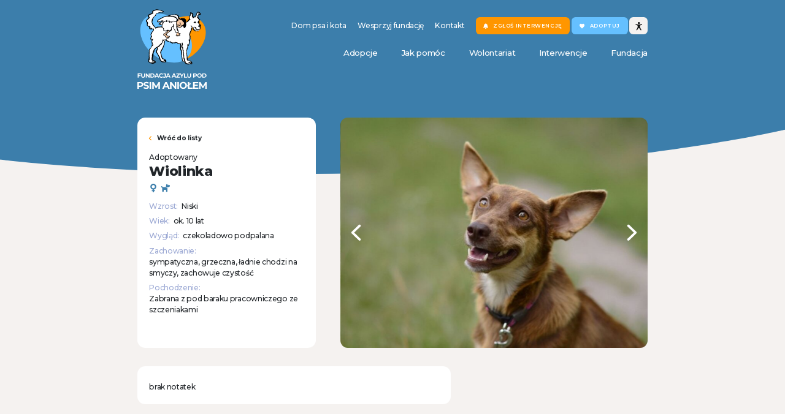

--- FILE ---
content_type: text/html; charset=UTF-8
request_url: https://www.psianiol.org.pl/adopcje/wiolinka/
body_size: 25869
content:

	<!doctype html>
<!--[if lt IE 9]><html class="no-js no-svg ie lt-ie9 lt-ie8 lt-ie7" lang="pl-PL"> <![endif]-->
<!--[if IE 9]><html class="no-js no-svg ie ie9 lt-ie9 lt-ie8" lang="pl-PL"> <![endif]-->
<!--[if gt IE 9]><!--><html class="no-js no-svg" lang="pl-PL"> <!--<![endif]-->
<head>
    <meta charset="UTF-8" />
    <meta name="description" content="Organizacja pożytku publicznego utrzymywana z datków tysięcy osób z całego kraju. Leczy i oddaje do adopcji porzucone i skrzywdzone psy i koty z Warszawy i okolic. Prowadzi azyl Agnieszki Brzezińskiej w Warszawie-Falenicy. Zbiera i publikuje informacje o traktowaniu bezdomnych zwierząt w Polsce. Promuje przejrzysty, charytatywny model rozwiązywania problemu bezdomnych zwierząt, zgodny z Europejską Konwencją Ochrony Zwierząt Domowych.">
    <link rel="preconnect" href="https://fonts.googleapis.com">
    
<link rel="preconnect" href="https://fonts.gstatic.com" crossorigin>
<link href="https://fonts.googleapis.com/css2?family=Montserrat:ital,wght@0,100;0,200;0,300;0,400;0,500;0,600;0,700;0,800;0,900;1,100;1,200;1,300;1,400;1,500;1,600;1,700;1,800;1,900&display=swap" rel="stylesheet">
    <link rel="stylesheet" href="https://cdnjs.cloudflare.com/ajax/libs/tiny-slider/2.9.4/tiny-slider.css">
    <link rel="stylesheet" href="https://cdn.jsdelivr.net/npm/bootstrap@5.1.3/dist/css/bootstrap-reboot.min.css" />
    <link rel="stylesheet" href="https://cdn.jsdelivr.net/npm/bootstrap@5.1.3/dist/css/bootstrap-grid.min.css" />
    <link rel="stylesheet" href="https://www.psianiol.org.pl/wp-content/themes/starter-theme/style.css" type="text/css" media="screen" />
    <meta http-equiv="Content-Type" content="text/html; charset=UTF-8" />
    <meta http-equiv="X-UA-Compatible" content="IE=edge">
    <meta name="viewport" content="width=device-width, initial-scale=1">
    <link rel="author" href="https://www.psianiol.org.pl/wp-content/themes/starter-theme/humans.txt" />
    <link rel="pingback" href="https://www.psianiol.org.pl/xmlrpc.php" />
    <link rel="profile" href="http://gmpg.org/xfn/11">
    
    <meta name='robots' content='index, follow, max-image-preview:large, max-snippet:-1, max-video-preview:-1' />

	<!-- This site is optimized with the Yoast SEO plugin v23.3 - https://yoast.com/wordpress/plugins/seo/ -->
	<title>Wiolinka - Fundacja Azylu pod Psim Aniołem</title>
	<link rel="canonical" href="https://www.psianiol.org.pl/adopcje/wiolinka/" />
	<meta property="og:locale" content="pl_PL" />
	<meta property="og:type" content="article" />
	<meta property="og:title" content="Wiolinka - Fundacja Azylu pod Psim Aniołem" />
	<meta property="og:url" content="https://www.psianiol.org.pl/adopcje/wiolinka/" />
	<meta property="og:site_name" content="Fundacja Azylu pod Psim Aniołem" />
	<meta property="og:image" content="https://www.psianiol.org.pl/wp-content/uploads/2022/07/5920-1.jpg" />
	<meta property="og:image:width" content="800" />
	<meta property="og:image:height" content="533" />
	<meta property="og:image:type" content="image/jpeg" />
	<meta name="twitter:card" content="summary_large_image" />
	<script type="application/ld+json" class="yoast-schema-graph">{"@context":"https://schema.org","@graph":[{"@type":"WebPage","@id":"https://www.psianiol.org.pl/adopcje/wiolinka/","url":"https://www.psianiol.org.pl/adopcje/wiolinka/","name":"Wiolinka - Fundacja Azylu pod Psim Aniołem","isPartOf":{"@id":"https://www.psianiol.org.pl/#website"},"primaryImageOfPage":{"@id":"https://www.psianiol.org.pl/adopcje/wiolinka/#primaryimage"},"image":{"@id":"https://www.psianiol.org.pl/adopcje/wiolinka/#primaryimage"},"thumbnailUrl":"https://www.psianiol.org.pl/wp-content/uploads/2022/07/5920-1.jpg","datePublished":"2023-12-07T22:01:47+00:00","dateModified":"2023-12-07T22:01:47+00:00","breadcrumb":{"@id":"https://www.psianiol.org.pl/adopcje/wiolinka/#breadcrumb"},"inLanguage":"pl-PL","potentialAction":[{"@type":"ReadAction","target":["https://www.psianiol.org.pl/adopcje/wiolinka/"]}]},{"@type":"ImageObject","inLanguage":"pl-PL","@id":"https://www.psianiol.org.pl/adopcje/wiolinka/#primaryimage","url":"https://www.psianiol.org.pl/wp-content/uploads/2022/07/5920-1.jpg","contentUrl":"https://www.psianiol.org.pl/wp-content/uploads/2022/07/5920-1.jpg","width":800,"height":533},{"@type":"BreadcrumbList","@id":"https://www.psianiol.org.pl/adopcje/wiolinka/#breadcrumb","itemListElement":[{"@type":"ListItem","position":1,"name":"Strona główna","item":"https://www.psianiol.org.pl/"},{"@type":"ListItem","position":2,"name":"Adopcje","item":"https://www.psianiol.org.pl/adopcje/"},{"@type":"ListItem","position":3,"name":"Wiolinka"}]},{"@type":"WebSite","@id":"https://www.psianiol.org.pl/#website","url":"https://www.psianiol.org.pl/","name":"Fundacja Azylu pod Psim Aniołem","description":"Organizacja pożytku publicznego utrzymywana z datków tysięcy osób z całego kraju. Leczy i oddaje do adopcji porzucone i skrzywdzone psy i koty z Warszawy i okolic. Prowadzi azyl Agnieszki Brzezińskiej w Warszawie-Falenicy. Zbiera i publikuje informacje o traktowaniu bezdomnych zwierząt w Polsce. Promuje przejrzysty, charytatywny model rozwiązywania problemu bezdomnych zwierząt, zgodny z Europejską Konwencją Ochrony Zwierząt Domowych.","potentialAction":[{"@type":"SearchAction","target":{"@type":"EntryPoint","urlTemplate":"https://www.psianiol.org.pl/?s={search_term_string}"},"query-input":"required name=search_term_string"}],"inLanguage":"pl-PL"}]}</script>
	<!-- / Yoast SEO plugin. -->


<link rel="alternate" type="application/rss+xml" title="Fundacja Azylu pod Psim Aniołem &raquo; Kanał z wpisami" href="https://www.psianiol.org.pl/feed/" />
<script type="text/javascript">
/* <![CDATA[ */
window._wpemojiSettings = {"baseUrl":"https:\/\/s.w.org\/images\/core\/emoji\/15.0.3\/72x72\/","ext":".png","svgUrl":"https:\/\/s.w.org\/images\/core\/emoji\/15.0.3\/svg\/","svgExt":".svg","source":{"concatemoji":"https:\/\/www.psianiol.org.pl\/wp-includes\/js\/wp-emoji-release.min.js?ver=6.6.1"}};
/*! This file is auto-generated */
!function(i,n){var o,s,e;function c(e){try{var t={supportTests:e,timestamp:(new Date).valueOf()};sessionStorage.setItem(o,JSON.stringify(t))}catch(e){}}function p(e,t,n){e.clearRect(0,0,e.canvas.width,e.canvas.height),e.fillText(t,0,0);var t=new Uint32Array(e.getImageData(0,0,e.canvas.width,e.canvas.height).data),r=(e.clearRect(0,0,e.canvas.width,e.canvas.height),e.fillText(n,0,0),new Uint32Array(e.getImageData(0,0,e.canvas.width,e.canvas.height).data));return t.every(function(e,t){return e===r[t]})}function u(e,t,n){switch(t){case"flag":return n(e,"\ud83c\udff3\ufe0f\u200d\u26a7\ufe0f","\ud83c\udff3\ufe0f\u200b\u26a7\ufe0f")?!1:!n(e,"\ud83c\uddfa\ud83c\uddf3","\ud83c\uddfa\u200b\ud83c\uddf3")&&!n(e,"\ud83c\udff4\udb40\udc67\udb40\udc62\udb40\udc65\udb40\udc6e\udb40\udc67\udb40\udc7f","\ud83c\udff4\u200b\udb40\udc67\u200b\udb40\udc62\u200b\udb40\udc65\u200b\udb40\udc6e\u200b\udb40\udc67\u200b\udb40\udc7f");case"emoji":return!n(e,"\ud83d\udc26\u200d\u2b1b","\ud83d\udc26\u200b\u2b1b")}return!1}function f(e,t,n){var r="undefined"!=typeof WorkerGlobalScope&&self instanceof WorkerGlobalScope?new OffscreenCanvas(300,150):i.createElement("canvas"),a=r.getContext("2d",{willReadFrequently:!0}),o=(a.textBaseline="top",a.font="600 32px Arial",{});return e.forEach(function(e){o[e]=t(a,e,n)}),o}function t(e){var t=i.createElement("script");t.src=e,t.defer=!0,i.head.appendChild(t)}"undefined"!=typeof Promise&&(o="wpEmojiSettingsSupports",s=["flag","emoji"],n.supports={everything:!0,everythingExceptFlag:!0},e=new Promise(function(e){i.addEventListener("DOMContentLoaded",e,{once:!0})}),new Promise(function(t){var n=function(){try{var e=JSON.parse(sessionStorage.getItem(o));if("object"==typeof e&&"number"==typeof e.timestamp&&(new Date).valueOf()<e.timestamp+604800&&"object"==typeof e.supportTests)return e.supportTests}catch(e){}return null}();if(!n){if("undefined"!=typeof Worker&&"undefined"!=typeof OffscreenCanvas&&"undefined"!=typeof URL&&URL.createObjectURL&&"undefined"!=typeof Blob)try{var e="postMessage("+f.toString()+"("+[JSON.stringify(s),u.toString(),p.toString()].join(",")+"));",r=new Blob([e],{type:"text/javascript"}),a=new Worker(URL.createObjectURL(r),{name:"wpTestEmojiSupports"});return void(a.onmessage=function(e){c(n=e.data),a.terminate(),t(n)})}catch(e){}c(n=f(s,u,p))}t(n)}).then(function(e){for(var t in e)n.supports[t]=e[t],n.supports.everything=n.supports.everything&&n.supports[t],"flag"!==t&&(n.supports.everythingExceptFlag=n.supports.everythingExceptFlag&&n.supports[t]);n.supports.everythingExceptFlag=n.supports.everythingExceptFlag&&!n.supports.flag,n.DOMReady=!1,n.readyCallback=function(){n.DOMReady=!0}}).then(function(){return e}).then(function(){var e;n.supports.everything||(n.readyCallback(),(e=n.source||{}).concatemoji?t(e.concatemoji):e.wpemoji&&e.twemoji&&(t(e.twemoji),t(e.wpemoji)))}))}((window,document),window._wpemojiSettings);
/* ]]> */
</script>
<link rel='stylesheet' id='wc-blocks-integration-css' href='https://www.psianiol.org.pl/wp-content/plugins/woocommerce-subscriptions/vendor/woocommerce/subscriptions-core/build/index.css?ver=6.2.0' type='text/css' media='all' />
<style id='wp-emoji-styles-inline-css' type='text/css'>

	img.wp-smiley, img.emoji {
		display: inline !important;
		border: none !important;
		box-shadow: none !important;
		height: 1em !important;
		width: 1em !important;
		margin: 0 0.07em !important;
		vertical-align: -0.1em !important;
		background: none !important;
		padding: 0 !important;
	}
</style>
<link rel='stylesheet' id='wp-block-library-css' href='https://www.psianiol.org.pl/wp-includes/css/dist/block-library/style.min.css?ver=6.6.1' type='text/css' media='all' />
<style id='classic-theme-styles-inline-css' type='text/css'>
/*! This file is auto-generated */
.wp-block-button__link{color:#fff;background-color:#32373c;border-radius:9999px;box-shadow:none;text-decoration:none;padding:calc(.667em + 2px) calc(1.333em + 2px);font-size:1.125em}.wp-block-file__button{background:#32373c;color:#fff;text-decoration:none}
</style>
<style id='global-styles-inline-css' type='text/css'>
:root{--wp--preset--aspect-ratio--square: 1;--wp--preset--aspect-ratio--4-3: 4/3;--wp--preset--aspect-ratio--3-4: 3/4;--wp--preset--aspect-ratio--3-2: 3/2;--wp--preset--aspect-ratio--2-3: 2/3;--wp--preset--aspect-ratio--16-9: 16/9;--wp--preset--aspect-ratio--9-16: 9/16;--wp--preset--color--black: #000000;--wp--preset--color--cyan-bluish-gray: #abb8c3;--wp--preset--color--white: #ffffff;--wp--preset--color--pale-pink: #f78da7;--wp--preset--color--vivid-red: #cf2e2e;--wp--preset--color--luminous-vivid-orange: #ff6900;--wp--preset--color--luminous-vivid-amber: #fcb900;--wp--preset--color--light-green-cyan: #7bdcb5;--wp--preset--color--vivid-green-cyan: #00d084;--wp--preset--color--pale-cyan-blue: #8ed1fc;--wp--preset--color--vivid-cyan-blue: #0693e3;--wp--preset--color--vivid-purple: #9b51e0;--wp--preset--gradient--vivid-cyan-blue-to-vivid-purple: linear-gradient(135deg,rgba(6,147,227,1) 0%,rgb(155,81,224) 100%);--wp--preset--gradient--light-green-cyan-to-vivid-green-cyan: linear-gradient(135deg,rgb(122,220,180) 0%,rgb(0,208,130) 100%);--wp--preset--gradient--luminous-vivid-amber-to-luminous-vivid-orange: linear-gradient(135deg,rgba(252,185,0,1) 0%,rgba(255,105,0,1) 100%);--wp--preset--gradient--luminous-vivid-orange-to-vivid-red: linear-gradient(135deg,rgba(255,105,0,1) 0%,rgb(207,46,46) 100%);--wp--preset--gradient--very-light-gray-to-cyan-bluish-gray: linear-gradient(135deg,rgb(238,238,238) 0%,rgb(169,184,195) 100%);--wp--preset--gradient--cool-to-warm-spectrum: linear-gradient(135deg,rgb(74,234,220) 0%,rgb(151,120,209) 20%,rgb(207,42,186) 40%,rgb(238,44,130) 60%,rgb(251,105,98) 80%,rgb(254,248,76) 100%);--wp--preset--gradient--blush-light-purple: linear-gradient(135deg,rgb(255,206,236) 0%,rgb(152,150,240) 100%);--wp--preset--gradient--blush-bordeaux: linear-gradient(135deg,rgb(254,205,165) 0%,rgb(254,45,45) 50%,rgb(107,0,62) 100%);--wp--preset--gradient--luminous-dusk: linear-gradient(135deg,rgb(255,203,112) 0%,rgb(199,81,192) 50%,rgb(65,88,208) 100%);--wp--preset--gradient--pale-ocean: linear-gradient(135deg,rgb(255,245,203) 0%,rgb(182,227,212) 50%,rgb(51,167,181) 100%);--wp--preset--gradient--electric-grass: linear-gradient(135deg,rgb(202,248,128) 0%,rgb(113,206,126) 100%);--wp--preset--gradient--midnight: linear-gradient(135deg,rgb(2,3,129) 0%,rgb(40,116,252) 100%);--wp--preset--font-size--small: 13px;--wp--preset--font-size--medium: 20px;--wp--preset--font-size--large: 36px;--wp--preset--font-size--x-large: 42px;--wp--preset--font-family--inter: "Inter", sans-serif;--wp--preset--font-family--cardo: Cardo;--wp--preset--spacing--20: 0.44rem;--wp--preset--spacing--30: 0.67rem;--wp--preset--spacing--40: 1rem;--wp--preset--spacing--50: 1.5rem;--wp--preset--spacing--60: 2.25rem;--wp--preset--spacing--70: 3.38rem;--wp--preset--spacing--80: 5.06rem;--wp--preset--shadow--natural: 6px 6px 9px rgba(0, 0, 0, 0.2);--wp--preset--shadow--deep: 12px 12px 50px rgba(0, 0, 0, 0.4);--wp--preset--shadow--sharp: 6px 6px 0px rgba(0, 0, 0, 0.2);--wp--preset--shadow--outlined: 6px 6px 0px -3px rgba(255, 255, 255, 1), 6px 6px rgba(0, 0, 0, 1);--wp--preset--shadow--crisp: 6px 6px 0px rgba(0, 0, 0, 1);}:where(.is-layout-flex){gap: 0.5em;}:where(.is-layout-grid){gap: 0.5em;}body .is-layout-flex{display: flex;}.is-layout-flex{flex-wrap: wrap;align-items: center;}.is-layout-flex > :is(*, div){margin: 0;}body .is-layout-grid{display: grid;}.is-layout-grid > :is(*, div){margin: 0;}:where(.wp-block-columns.is-layout-flex){gap: 2em;}:where(.wp-block-columns.is-layout-grid){gap: 2em;}:where(.wp-block-post-template.is-layout-flex){gap: 1.25em;}:where(.wp-block-post-template.is-layout-grid){gap: 1.25em;}.has-black-color{color: var(--wp--preset--color--black) !important;}.has-cyan-bluish-gray-color{color: var(--wp--preset--color--cyan-bluish-gray) !important;}.has-white-color{color: var(--wp--preset--color--white) !important;}.has-pale-pink-color{color: var(--wp--preset--color--pale-pink) !important;}.has-vivid-red-color{color: var(--wp--preset--color--vivid-red) !important;}.has-luminous-vivid-orange-color{color: var(--wp--preset--color--luminous-vivid-orange) !important;}.has-luminous-vivid-amber-color{color: var(--wp--preset--color--luminous-vivid-amber) !important;}.has-light-green-cyan-color{color: var(--wp--preset--color--light-green-cyan) !important;}.has-vivid-green-cyan-color{color: var(--wp--preset--color--vivid-green-cyan) !important;}.has-pale-cyan-blue-color{color: var(--wp--preset--color--pale-cyan-blue) !important;}.has-vivid-cyan-blue-color{color: var(--wp--preset--color--vivid-cyan-blue) !important;}.has-vivid-purple-color{color: var(--wp--preset--color--vivid-purple) !important;}.has-black-background-color{background-color: var(--wp--preset--color--black) !important;}.has-cyan-bluish-gray-background-color{background-color: var(--wp--preset--color--cyan-bluish-gray) !important;}.has-white-background-color{background-color: var(--wp--preset--color--white) !important;}.has-pale-pink-background-color{background-color: var(--wp--preset--color--pale-pink) !important;}.has-vivid-red-background-color{background-color: var(--wp--preset--color--vivid-red) !important;}.has-luminous-vivid-orange-background-color{background-color: var(--wp--preset--color--luminous-vivid-orange) !important;}.has-luminous-vivid-amber-background-color{background-color: var(--wp--preset--color--luminous-vivid-amber) !important;}.has-light-green-cyan-background-color{background-color: var(--wp--preset--color--light-green-cyan) !important;}.has-vivid-green-cyan-background-color{background-color: var(--wp--preset--color--vivid-green-cyan) !important;}.has-pale-cyan-blue-background-color{background-color: var(--wp--preset--color--pale-cyan-blue) !important;}.has-vivid-cyan-blue-background-color{background-color: var(--wp--preset--color--vivid-cyan-blue) !important;}.has-vivid-purple-background-color{background-color: var(--wp--preset--color--vivid-purple) !important;}.has-black-border-color{border-color: var(--wp--preset--color--black) !important;}.has-cyan-bluish-gray-border-color{border-color: var(--wp--preset--color--cyan-bluish-gray) !important;}.has-white-border-color{border-color: var(--wp--preset--color--white) !important;}.has-pale-pink-border-color{border-color: var(--wp--preset--color--pale-pink) !important;}.has-vivid-red-border-color{border-color: var(--wp--preset--color--vivid-red) !important;}.has-luminous-vivid-orange-border-color{border-color: var(--wp--preset--color--luminous-vivid-orange) !important;}.has-luminous-vivid-amber-border-color{border-color: var(--wp--preset--color--luminous-vivid-amber) !important;}.has-light-green-cyan-border-color{border-color: var(--wp--preset--color--light-green-cyan) !important;}.has-vivid-green-cyan-border-color{border-color: var(--wp--preset--color--vivid-green-cyan) !important;}.has-pale-cyan-blue-border-color{border-color: var(--wp--preset--color--pale-cyan-blue) !important;}.has-vivid-cyan-blue-border-color{border-color: var(--wp--preset--color--vivid-cyan-blue) !important;}.has-vivid-purple-border-color{border-color: var(--wp--preset--color--vivid-purple) !important;}.has-vivid-cyan-blue-to-vivid-purple-gradient-background{background: var(--wp--preset--gradient--vivid-cyan-blue-to-vivid-purple) !important;}.has-light-green-cyan-to-vivid-green-cyan-gradient-background{background: var(--wp--preset--gradient--light-green-cyan-to-vivid-green-cyan) !important;}.has-luminous-vivid-amber-to-luminous-vivid-orange-gradient-background{background: var(--wp--preset--gradient--luminous-vivid-amber-to-luminous-vivid-orange) !important;}.has-luminous-vivid-orange-to-vivid-red-gradient-background{background: var(--wp--preset--gradient--luminous-vivid-orange-to-vivid-red) !important;}.has-very-light-gray-to-cyan-bluish-gray-gradient-background{background: var(--wp--preset--gradient--very-light-gray-to-cyan-bluish-gray) !important;}.has-cool-to-warm-spectrum-gradient-background{background: var(--wp--preset--gradient--cool-to-warm-spectrum) !important;}.has-blush-light-purple-gradient-background{background: var(--wp--preset--gradient--blush-light-purple) !important;}.has-blush-bordeaux-gradient-background{background: var(--wp--preset--gradient--blush-bordeaux) !important;}.has-luminous-dusk-gradient-background{background: var(--wp--preset--gradient--luminous-dusk) !important;}.has-pale-ocean-gradient-background{background: var(--wp--preset--gradient--pale-ocean) !important;}.has-electric-grass-gradient-background{background: var(--wp--preset--gradient--electric-grass) !important;}.has-midnight-gradient-background{background: var(--wp--preset--gradient--midnight) !important;}.has-small-font-size{font-size: var(--wp--preset--font-size--small) !important;}.has-medium-font-size{font-size: var(--wp--preset--font-size--medium) !important;}.has-large-font-size{font-size: var(--wp--preset--font-size--large) !important;}.has-x-large-font-size{font-size: var(--wp--preset--font-size--x-large) !important;}
:where(.wp-block-post-template.is-layout-flex){gap: 1.25em;}:where(.wp-block-post-template.is-layout-grid){gap: 1.25em;}
:where(.wp-block-columns.is-layout-flex){gap: 2em;}:where(.wp-block-columns.is-layout-grid){gap: 2em;}
:root :where(.wp-block-pullquote){font-size: 1.5em;line-height: 1.6;}
</style>
<link rel='stylesheet' id='woocommerce-layout-css' href='https://www.psianiol.org.pl/wp-content/plugins/woocommerce/assets/css/woocommerce-layout.css?ver=9.2.3' type='text/css' media='all' />
<link rel='stylesheet' id='woocommerce-smallscreen-css' href='https://www.psianiol.org.pl/wp-content/plugins/woocommerce/assets/css/woocommerce-smallscreen.css?ver=9.2.3' type='text/css' media='only screen and (max-width: 768px)' />
<link rel='stylesheet' id='woocommerce-general-css' href='https://www.psianiol.org.pl/wp-content/plugins/woocommerce/assets/css/woocommerce.css?ver=9.2.3' type='text/css' media='all' />
<style id='woocommerce-inline-inline-css' type='text/css'>
.woocommerce form .form-row .required { visibility: visible; }
</style>
<link rel='stylesheet' id='payu-blik-field-styles-css' href='https://www.psianiol.org.pl/wp-content/plugins/woocommerce-gateway-payu-pl/assets/css/blik_field.css?ver=1' type='text/css' media='all' />
<script type="text/javascript" src="https://www.psianiol.org.pl/wp-includes/js/jquery/jquery.min.js?ver=3.7.1" id="jquery-core-js"></script>
<script type="text/javascript" src="https://www.psianiol.org.pl/wp-includes/js/jquery/jquery-migrate.min.js?ver=3.4.1" id="jquery-migrate-js"></script>
<script type="text/javascript" src="https://www.psianiol.org.pl/wp-content/plugins/woocommerce/assets/js/jquery-blockui/jquery.blockUI.min.js?ver=2.7.0-wc.9.2.3" id="jquery-blockui-js" defer="defer" data-wp-strategy="defer"></script>
<script type="text/javascript" src="https://www.psianiol.org.pl/wp-content/plugins/woocommerce/assets/js/js-cookie/js.cookie.min.js?ver=2.1.4-wc.9.2.3" id="js-cookie-js" defer="defer" data-wp-strategy="defer"></script>
<script type="text/javascript" id="woocommerce-js-extra">
/* <![CDATA[ */
var woocommerce_params = {"ajax_url":"\/wp-admin\/admin-ajax.php","wc_ajax_url":"\/?wc-ajax=%%endpoint%%"};
/* ]]> */
</script>
<script type="text/javascript" src="https://www.psianiol.org.pl/wp-content/plugins/woocommerce/assets/js/frontend/woocommerce.min.js?ver=9.2.3" id="woocommerce-js" defer="defer" data-wp-strategy="defer"></script>
<link rel="https://api.w.org/" href="https://www.psianiol.org.pl/wp-json/" /><link rel="alternate" title="JSON" type="application/json" href="https://www.psianiol.org.pl/wp-json/wp/v2/animal/5920" /><link rel="EditURI" type="application/rsd+xml" title="RSD" href="https://www.psianiol.org.pl/xmlrpc.php?rsd" />
<meta name="generator" content="WordPress 6.6.1" />
<meta name="generator" content="WooCommerce 9.2.3" />
<link rel='shortlink' href='https://www.psianiol.org.pl/?p=5920' />
<link rel="alternate" title="oEmbed (JSON)" type="application/json+oembed" href="https://www.psianiol.org.pl/wp-json/oembed/1.0/embed?url=https%3A%2F%2Fwww.psianiol.org.pl%2Fadopcje%2Fwiolinka%2F" />
<link rel="alternate" title="oEmbed (XML)" type="text/xml+oembed" href="https://www.psianiol.org.pl/wp-json/oembed/1.0/embed?url=https%3A%2F%2Fwww.psianiol.org.pl%2Fadopcje%2Fwiolinka%2F&#038;format=xml" />
	<noscript><style>.woocommerce-product-gallery{ opacity: 1 !important; }</style></noscript>
	<style id='wp-fonts-local' type='text/css'>
@font-face{font-family:Inter;font-style:normal;font-weight:300 900;font-display:fallback;src:url('https://www.psianiol.org.pl/wp-content/plugins/woocommerce/assets/fonts/Inter-VariableFont_slnt,wght.woff2') format('woff2');font-stretch:normal;}
@font-face{font-family:Cardo;font-style:normal;font-weight:400;font-display:fallback;src:url('https://www.psianiol.org.pl/wp-content/plugins/woocommerce/assets/fonts/cardo_normal_400.woff2') format('woff2');}
</style>
<link rel="icon" href="https://www.psianiol.org.pl/wp-content/uploads/2023/10/cropped-Untitled-32x32.png" sizes="32x32" />
<link rel="icon" href="https://www.psianiol.org.pl/wp-content/uploads/2023/10/cropped-Untitled-192x192.png" sizes="192x192" />
<link rel="apple-touch-icon" href="https://www.psianiol.org.pl/wp-content/uploads/2023/10/cropped-Untitled-180x180.png" />
<meta name="msapplication-TileImage" content="https://www.psianiol.org.pl/wp-content/uploads/2023/10/cropped-Untitled-270x270.png" />

	</head><body class="animal-template-default single single-animal postid-5920 theme-starter-theme woocommerce-no-js" data-template="base.twig">

<svg xmlns="http://www.w3.org/2000/svg" xmlns:xlink="http://www.w3.org/1999/xlink" width="0" height="0" viewBox="0 0 0 0" fill="none" style="display: block; width: 0; height: 0;">

<clipPath id="intro-clip-path" clipPathUnits="objectBoundingBox" transform="scale(0.000694444444444444,0.00119617224880383)">
<path d="M0 0H1440V623C1440 623 1103 836 551 836C204 836 0 767 0 767V0Z"/>
</clipPath>
</svg>

<header class="page-header">
			<div class="page-header__wrapper">
			<a class="page-header__logo" href="https://www.psianiol.org.pl" rel="home">
				<svg class="logo" version="1.1" id="svg104" xmlns:inkscape="http://www.inkscape.org/namespaces/inkscape" xmlns:cc="http://creativecommons.org/ns#" xmlns:sodipodi="http://sodipodi.sourceforge.net/DTD/sodipodi-0.dtd" sodipodi:docname="Logo_full kolor (4).cdr" xmlns:svg="http://www.w3.org/2000/svg" xmlns:rdf="http://www.w3.org/1999/02/22-rdf-syntax-ns#" xmlns:dc="http://purl.org/dc/elements/1.1/" xmlns="http://www.w3.org/2000/svg" xmlns:xlink="http://www.w3.org/1999/xlink" x="0px" y="0px" viewbox="0 0 172 196.8" style="enable-background:new 0 0 172 196.8;" xml:space="preserve" style="overflow: visible;">
					<g>

						<sodipodi:namedview bordercolor="#666666" borderopacity="1" gridtolerance="10" guidetolerance="10" id="namedview106" inkscape:pageopacity="0" inkscape:pageshadow="2" inkscape:window-height="480" inkscape:window-width="640" objecttolerance="10" pagecolor="#ffffff"></sodipodi:namedview>

						<ellipse transform="matrix(0.8047 -0.5937 0.5937 0.8047 -22.6289 78.5328)" class="st0" cx="108.1" cy="73.7" rx="67.2" ry="49.9"/>
						<ellipse transform="matrix(0.6404 -0.768 0.768 0.6404 -29.2494 80.4109)" class="st1" cx="71.3" cy="71.4" rx="51.5" ry="71.6"/>
						<g>
							<path id="path10" class="st2" d="M65.4,6.5c0,0-7.3-3.6-10.3-4c-3-0.4-8.9-0.6-8.9-0.6l-4.8,1L38,4.5l-0.6,3c0,0,1.4,2.2-0.4,2.8
											c-1.8,0.6-6.2,1.8-6.2,1.8l-2.8,2.4l0.6,5.6l-1.8,3.2l-4,3.6l-1,2.8l1.6,2.8l1.4,2.5l-0.8,3.6l1.9,2.9l3.6,1.7c0,0,1.4,5.3,3,5.3
											c1.6,0,3.8,0,3.8,0l2.8,0.6l1.2,1.2c0,0-0.6,2-1.4,3c-0.8,1-2.4,2.4-2.6,3.6c-0.2,1.2-1.8,3-2,4c-0.2,1-0.2,5.6-0.2,5.6l-0.8,6.8
											c1.1,1.4,1.1,2.3,2.4,3.4c0.8,0.7,0.5,2.4,0.4,4.8l0.7,3.4L36.6,90l-1.8,3.4l-2.7,3.6l-2.2,2L29.3,120l-1,6.6l0.2,2.7l3.2,2.4
											l4.6,1l3.4,0.4l3.6-0.9l0.6-2.8l-5.2-2.5l-2.2-3l0.3-5.4l1.1-8.5l3.2-9.9l5.4-4.8l3.4-1.8l-0.2,5.5c0,0-1.4,2-2,2.8s0,4.6,0,4.6
											l3.8,6.8l3,6.8l3.2,7.4c0,0,3.6,2.4,5,2.8c1.4,0.4,5,0.8,5,0.8l2-0.4l0.4-2.8l-0.8-2.2l-5.8-2.6c0,0-2-1.2-2.2-3.2
											c-0.2-2-3.6-12.7-3.6-12.7l1.5-4.3l1.5-3.1L64,94l2.4-8.4l0-3.7l1.4-2l0.9-1.6c-0.1-0.6,0.3-0.9,0.6-1.5l3-0.2l4,2.6l7.8,2.6
											l4,1.2h4l3.6-0.2l4.8,1l0.8,1.7l5.2-0.3l1.3,6.6l-0.4,4.8l0.8,3.2c0,0,0.6,2.6,0.6,3.8c0,1.2,1.8,14.9,1.8,14.9v5.2l1.6,4.4
											l2.2,1.8l3.4,0.2l2.4,3.8l5.3,1.9l3.1-0.1l1.8-0.4l1.2,0l3.3,0.4c0,0-0.1-1.7-0.7-4.1c-0.6-2.4-3.8-3.9-3.8-3.9l-5.2-1l-1.2-4
											c0,0-1.2-8-1.2-9.1c0-1.2-0.2-7.4-0.4-8.5c-0.2-1.2,0.6-5.2,0.8-5.6l1.3-2.3l0.7-6l2.1-2.3l0.8-3.6c0,0,1.2-1.2,1.4-2.6
											c0.2-1.4,0.4-7,0.4-7l0.8-8.5l-1.4-3.4l1.2-5.8l2.2-4.8l2.6-7l0.6-1.6l1.8,0.4l1.2,5.2l1.3,1.7l2.2,0.4l0.5,1.7l1.8,0.8l3.2-0.2
											l4-0.4l3-4.4l1-2.6v-5.2l-0.2-2.6c0,0-2-1.8-2.6-2.8c-0.6-1-2-3.2-2-3.2v-3l3.6-3l-4.8-7.6v-4.6l0.9,0.1l2.2-2.4l3.5-0.5
											c0,0,0.5-1.6-0.2-2.2s-4-1.6-4-1.6l-2.6-0.8l-2,2c0,0-0.6,3.4-1,4.6c-0.4,1.2-2.7,4.1-3,4.3l-1.7,0.9L139,20l-1.8-3.2l-0.2-2.6
											l-1.8-4.4L133,9.5l-0.8,2.8l-1.6,3.2l-1.4,3.6v3.2V25l-3.4,4.6l-4,2.2L57.5,43.3l-6.6,1l-6.4,1.8L39,38.7l-2.3-4L36.2,29l2.5-6.2
											l6.2-7.3l1.6-4l3-1.6l6.4-2.5h7L65.4,6.5z"/>
							<path id="path12" class="st3" d="M125.1,136.8c-0.9-0.3-1.8-0.6-2.5-0.8c-3.9-0.8-4.1-3.2-5.8-4.9c-0.4-2.1-0.8-4.2-1.1-6.2
											c-0.2-0.4-0.4-0.8-0.6-1.1c-0.2-1-0.4-1.9-0.6-2.8c-0.1-2.5-0.2-5-0.2-7.4c-0.8-2.4-0.7-10.2-1.8-11.3c-0.4-2.4-0.9-4.9-1.2-7.3
											c-0.4-0.8-0.8-1.5-1.1-2.2c0.4-3.5,0-7.6,0.7-10.3c0.1,0,0.3,0,0.6,0c0.1,0.2,0.2,0.6,0.4,0.9c1.1,0,1,3.3,0.9,5
											c-1.5,2.3-2.4,3.1,0.4,6c0.7,1.3-0.2,3.9,0.8,6.4c0.3,0.4,0.7,1,1.1,1.5c0,2.4,0,4.9,0.1,7.3c0.2,0.2,0.4,0.4,0.7,0.7
											c-0.1,0.9-0.2,1.8-0.2,2.8c0.7,0.7,0.2,1.1,0.1,1.9c0.1,1.5,0.2,3.2,0.4,4.9c0.6,1.4,1.1,2.9,1.8,4.4c0,1.2,0.2,2,1,4.3
											c0.1,0,0.2,0,0.4,0.1c0,0.7,0,1.4,0,2.2c2.8,3,3.4,3.2,8.3,3.5c0.4-0.2,0.9-0.4,1.3-0.6c-0.2,1-0.1,1.2,0.4,2.4
											c-0.2,0.1-0.3,0.2-0.4,0.3C127.8,136.7,126.5,136.7,125.1,136.8L125.1,136.8z"/>
							<path id="path14" class="st3" d="M135.1,136.5c-0.7-0.7-1.4-0.1-1.5-0.1c-0.1-0.9-0.1-1.8-0.1-2.5c-1.3-2.2-2.9-2.3-4.1-2.5
											c-0.1,0.1-0.1,0.2-0.1,0.3c0.8,0.6,1,0.9,2.4,1.3c0.9,0.9,0.9,0.8,1.1,2.7c-0.4,0-0.8,0.1-1.1,0.2c-0.4-0.7-0.9-1.3-1.2-2
											c-1.3-0.6-2.7-1.1-3.9-1.7c0.2-1.8,0.3-1,1.8-1.3c0.2-0.4,0.4-0.8,0.8-1.1c0.9,0,1.7,0.7,3.3,1.4c0.1-0.1,0.2-0.1,0.4-0.1
											c-0.4-1.5-0.8-1.4-1.7-1.9c-2-2.3-3.5-1.1-5.4-2c-0.4,0.1-0.8,0.2-1.1,0.3c-3.8-3.8-1.4-7.2-2.3-10.7c-0.2-1.3-0.3-2.7-0.4-4
											c-0.1-3.2-0.2-6.4-0.3-9.5c0.2-1.5,0.4-3,0.7-4.4c-0.1-0.6-0.2-1.1-0.3-1.5c0.3-0.3,0.4-0.3,1.1-0.1c0.1,0.2,0.2,0.4,0.4,0.7
											c0.1-2,0.2-4,0.3-5.9c0.2-0.3,0.6-0.6,0.9-0.8c-0.2-0.6-0.4-1.1-0.6-1.5c0-3.5-0.6-2.4,1.9-3.4c0.7,0.7,0.2,1,0.6,1.8
											c0.1-0.1,0.2-0.1,0.4-0.1c0-2.4-0.2-2.3,1.2-3.8c1-3.7-1.8-6.6-0.6-8.5c-0.1-0.3-0.1-0.7-0.1-1c0.4-0.1,0.9-0.1,1.4-0.1
											c0,0.8,0,1.5,0.1,2.3c0.1,0,0.2,0.1,0.4,0.2c0-4.9,1.4-10.1-0.9-13.5c0-3.3,1.5-6.2,2.4-8.7c2.7-3.2,2-6.9,3.4-9.8
											c0.4,0,1.5-0.2,1.8,1.4c-0.2,0.6-0.3,1.2-0.4,1.9c-0.1,1.5-1.7,6.4-3.4,7.6c-0.3,0.9-0.6,1.8-0.8,2.7c-0.1,1.3-0.4,3.2-1.4,4.9
											c0.6,0.8,1.1,1.7,1.7,2.5c-0.1,3.3-0.1,6.9-0.9,11.2c-1.5,1.1-0.3,3.2-0.7,6.1c-0.3,0.4-0.6,0.9-0.8,1.4c-0.3,0.2-0.7,0.4-0.9,0.7
											c0,1.1,0.3,4-1.7,4.8c-0.1,0.2-0.1,0.4-0.1,0.8c-0.2,0-0.4,0-0.7,0c-0.3,0.3-0.6,0.8-0.8,1.2c0.1,0.1,0.2,0.2,0.4,0.3
											c0,2.7-0.4,5.4-2.2,7.9c-0.3,1.7-1.3,5.8,0,8.4c0,1.5-0.7,2.8,0.3,4.9c0.1,3.4,1,7.2,1.2,11.5c0.6,0.3,1.1,0.7,1.8,1.1
											c1.3,0.2,2.8,0.4,4.2,0.7c0.9,0.7,2.2,1.2,4.1,2.9c0,0.3,0,0.7,0.1,1.1c0.1-0.2,0.3-0.3,0.6-0.4c0.1,0.9,0.3,1.8,0.6,2.8
											c-0.7,0.7-0.6,0.8-0.6,2.5C135.7,135.9,135.3,136.1,135.1,136.5L135.1,136.5z"/>
							<path id="path16" class="st3" d="M38.8,135.4c-0.9-0.3-1.8-0.7-2.5-1c-3.7,0-7.2-2.7-8.9-4.3c-0.1-0.4-0.2-0.9-0.2-1.3
											c0.1-1.7,0.2-3.3,0.3-5c1-2.7,1.1-4.8,0.8-6.7c0.2-5.1,0.6-10.1,0.4-14.6c0.2-1.3,0.4-2.5,0.8-3.8c1.2-1.3,2.5-2.7,3.9-3.9
											c0.4-1.3,1-2.9,2-3.9c0.2-1,0.4-1.9,0.8-2.8C36.1,87,36,85.9,36,84.8c-0.3-0.4-0.2-1.8-0.5-2.1c0.2-1.7-0.4-4.2,0.2-5.3l-3.2-2.7
											c-1.6-1.3,2.6-7.8,0.5-10.5c-0.1-0.6-0.2-1-0.2-1.4c0.4-2.4,2.5-5.1,3.5-7.3c1-0.8,3.8-4.1,3.4-5.3c-0.6,0-1-0.7-1.3-1
											c-1.5,0-2,0.4-2.9,0.4c-0.1,0.2-0.2,0.4-0.2,0.7c-2,0-4.1-1.1-4.9-1.2c-1-1-1-2.1-1.2-2.7c0.6-0.6,0.3-0.6,0.3-1.5
											c-0.7-0.7-1.3-1.3-2-2c-3.5-1.3-4.5-3.3-3.8-5.8c-0.1-0.3-0.2-0.7-0.2-1c0.1-0.1,0.2-0.2,0.3-0.3c-0.1-0.9-0.2-1.8-0.2-2.7
											c-2-1.4-2.8-3.7-2.3-5.1c1.2-1.3,2.5-2.7,3.9-4c0-0.9,0.3-0.8,1-1.2c0.6-0.9,1.1-1.7,1.7-2.4c-2-2-2-3.2-2.3-4.9
											c1.2-1.9,0.7-1.4,2.8-2.1c0.4-1.3,4.1-2.2,5.8-2.8c0.9-1.3,1.4-1.2,2.8-1.9c-0.2-0.6-0.3-1-0.4-1.4c0-1.9,0.2-2.3,1.5-3.2
											c0.1-0.2,0.2-0.4,0.3-0.7c0.2,0,0.4,0,0.8,0c0-0.2,0-0.4,0.1-0.6c0.2,0,0.6,0,0.9,0.1c0-0.7,2.5-0.9,3.5-1.1
											c1.1-0.6,2.2-1.1,3.4-1.5c3.7,0,8.7,1.7,12.9,2.8c1.8,0.7,3.3,0.8,5.8,2.7c0,0.4,0,1,0,1.5c-1.2,0.6-2.1-0.3-2.1,1.1
											c-0.4,0-0.9,0-1.2,0c-2.4-1.2-5.6-0.2-7.5,0.3C54.6,9,54.2,9.2,54,9.6c-3.5,0-5.3,1.1-7.4,2.7c0,0.6,0,1.2,0,1.9
											c-0.9,0.9-0.7,0.7-1,2.2c-0.6,0.1-1,0.2-1.4,0.3c-1.2,0.6-0.6,1.1-1.5,1.5c-0.4,0.6-0.9,1.1-1.2,1.8c-0.1,0.1-0.1,0.2-0.1,0.4
											c-0.1-0.1-0.2-0.1-0.3-0.1c-1.2,0.8-1,0.6-1,2.3c-0.2,0.1-0.3,0.2-0.4,0.3c-0.1,0.3-0.1,0.7-0.1,1c-0.2,0-0.4,0-0.6,0
											c-0.9,1.5-1,3.2-1.3,5.8c-0.2,0.1-0.3,0.2-0.4,0.3c0.1,0,0.2,0,0.3,0c0,0.1,0,0.3,0,0.6c-0.2,0-0.4,0-0.6,0.1
											c0,2.9,0.7,4.1,2.5,7.5c0.9,1,1.9,2,2.9,3.1c0.2,0.3,0.4,0.7,0.8,1.1c-0.2,0-0.3,0-0.4,0.1c0,0.1,0,0.2,0,0.3
											c0.9,0.8,1.8,1.5,2.7,2.3c1.8,0,2.9-2.5,5.5-1.7c3.2-0.2,6.4-0.4,9.6-0.7c-0.1-1.3-0.2-2.5-0.2-3.8c-1.7,0.8-3.7,0.1-4.3-0.2
											c-0.1-0.4-0.2-0.9-0.3-1.3c-0.2,0-0.4,0-0.7,0c-0.1,0.1-0.1,0.3-0.1,0.6c-2.3,0-2.4-0.7-2.4-1.7c0.7-0.8,1.4-1.5,2.2-2.2
											c0-0.3,0.1-0.7,0.2-0.9c1-0.2,2.4-1.4,4.2-2.2c0.2-0.4,0.4-0.8,0.7-1.1c0.1,0,0.8-0.4,0.6-0.9c-1.2,0.2-1.5,0.4-2.2,1.1
											c-0.6,0-1.1,0-1.5,0c-2.5,1.9-5.2,3.2-7.2,1.7c-1.5-3.1,0.2-3.9,2.1-5.8c3-1.9,6.1-3.7,9.2-5.4c5-2.2,9.6-4.5,15.2-4.5
											c4-3,11.3-2.9,16.8-2.9c0.3-0.2,0.8-0.4,1.2-0.7c0.9,0,3,0.2,5.1,1c1.3,0.9,4,2.3,4,5.2c0.4,0.4-0.1,1.5,0.1,3.3
											c0.3-0.1,0.3-0.5,0.7-0.5c0-0.2,0.5,0,0.6-0.2c0.8,0,1.1,1.1,1.5,1.8c0.1,0.4,0.2,0.9,0.4,1.4c0.3-0.6,0.7-1,1-1.4
											c1.7-0.8,1.5-1.4,3.4-1.4c0.8,0.8,3.8,0.7,5.8,0.7c1.2,1.1,2.5,2.2,3.9,3.3c0.2,1.2,0.4,2.4,0.7,3.7c-0.4,0.2-0.8,0.4-1.1,0.7
											c0.5,6.4,2.6,11.5-2.9,16.9c-0.6-0.2-1-0.3-1.4-0.4c-0.1-0.3-0.1-0.6-0.1-0.8c0-0.2,0.1-0.4,0.2-0.6c-0.7-0.2-1.3-0.3-1.9-0.4
											c0-0.2,0-0.4,0-0.6c0.2-0.2,0.6-0.4,0.9-0.7c0-0.2,0-0.4,0-0.6c-0.4,0.1-0.9,0.2-1.2,0.4c-0.3-0.1-0.7-0.2-1-0.2
											c0.1-0.2,0.2-0.4,0.3-0.7c-1.8-1.1-3.3,1.1-4,2c-2,0.9-3.7,1.3-5.5,1.2c-1.3-0.6-2.7-1.1-3.9-1.5c-0.1-0.2-0.2-0.4-0.3-0.6
											c-0.1,0-0.2,0-0.3,0c0,3.5,1.5,7,3.3,10.7c0,0.2,0,0.4,0,0.7c-0.2,0.1-0.3,0.2-0.4,0.3c0,0.1,0,0.3,0,0.6c0.2,0.1,0.6,0.3,0.9,0.6
											c0,0.1,0,0.3,0,0.6c-1.1,0.1-1.3,0.7-0.1,1.9c1.1,0,2.3-0.2,4,0.3c0,0.3,0,0.8,0,1.2c-0.7,0.3-1.3,0.8-1.9,1.2c0,0.1,0,0.3,0,0.6
											c0.8,0.8,0.9,0.6,1.5,1.9c0,0.3,0,0.7,0.1,1c-0.8,0-1.5,0.1-2.2,0.2c-0.2,0.6-0.3,1.1-0.4,1.8c-1.9,0-2.2-0.6-2.8-1.4
											c-0.3,0-0.6,0.1-0.8,0.2c0,0.4-1.3,1.7-2.1,1.7c-0.2-0.2-0.4-0.4-0.6-0.7c0.1-0.4,0.2-0.9,0.3-1.3c-0.1-0.2-0.2-0.3-0.3-0.4
											c-0.7,0.2-1.5,0.2-2.2-0.1c0-2,1.1-2.8,2.1-4c-0.1-0.9-0.2-1.8-0.3-2.5c-2.9,0-4.1-4.5-4.2-5.1c-0.1-0.1-0.2-0.2-0.3-0.2
											c0-1.7-1.2-2.8-1.5-3.2c-0.1-0.8-0.4-1.7-0.9-1.9c-0.2-1.9-0.3-3.7-0.4-5.4c-0.4-0.1-0.8-0.2-1.1-0.2c-0.3,0.6-2.1,1.8-2.8,2.2
											c-1.2,1.7-1.7,1.1-0.6,3.8c-0.1,1-0.2,2.1-0.3,3.2c-0.6,0.8-1.1,1.5-1.7,2.4c-2.7,0-8.4,5.4-10.5,7.1c-0.1,0.3-0.1,0.8-0.1,1.2
											c0.7,1,1.3,2.1,2.1,3.2c0.9,0.7,3.1,0.1,5.5,0.7c0,0.7,0.1,1.3,0.2,2.1c-0.3,0.3-0.7,0.7-1,1.1c-0.3,0-0.7,0-0.9,0
											c-0.3,0.7-0.7,1.3-0.9,2.1c-0.6,0.2-1.1,0.4-1.7,0.8c-0.7-0.1-1.3-0.2-2-0.3c-3,1-3.4-2.7-3.7-3.4c-1.7-2.1-3.9-2.7-5.1-3.7
											c-1.7-2.2-1.3-3.3,0-4.6c2.5-0.4,6.5-4.1,8.7-6.1c-0.1-0.2-0.2-0.4-0.3-0.6c-0.6,0.3-1.1,0.8-1.7,1.2c-1.9,0-2.8-0.3-3.7-0.8
											c-1.1-0.2-2.2-0.3-3.2-0.4c-0.2-1.2-0.7-1.5-1-1.9c1.9-4.8-1.8-4.8-2.7-6.6c-5-1.2-9.6-0.3-13.4,1.2c-1.2,1.2-2.7,1.1-3.7,1.1
											c-0.1-0.2-0.1-0.4-0.1-0.7c0.1-0.1,0.3-0.2,0.6-0.2c-0.1-0.2-0.2-0.4-0.2-0.6c-0.4-0.2-0.8-0.4-1.1-0.6c-2.5-2.5-4.5-5-6.1-7
											c-0.1-0.2-0.1-0.4-0.1-0.6c0.1,0,0.2,0,0.4,0c-0.2-0.2-0.4-0.4-0.7-0.6c-0.6-1.1-0.7-2-0.7-2.5c-1.2-2.5-1.1-5.2-0.4-6.5
											c-0.1-0.1-0.2-0.2-0.2-0.2c0.4-0.4,0.3-0.7,0.1-1.3c0.4-1.3,0.6-3.5,1.9-3.5c0-1.9,0.8-1.7,1.3-2.9c1.4-1.2,2.7-3.2,4.4-4.1
											c1.1-1.7,2.2-3.4,2.4-4.9c0.7-0.4,1.3-0.9,2-1.3c1.1-0.3,4.1-1,5.2-2.1c0.1,0,0.2,0.1,0.3,0.2c1-0.4,2-0.9,3.1-1.3
											c2.1,0,4.2,0,6.4,0.1c0-0.7,1.4-0.3,2.1-0.5C58.9,3.7,52.8,2,47.3,2.4C45.6,2.9,44,3.5,42.5,4c-2.1,0.6-2.9,1.2-4,1.9
											c0,0.6,0,1.2,0,1.9c0.9,0.9,0.6,1.2,0.9,2.7c-0.2,0.3-0.4,0.7-0.7,1c-2-0.9-2.8,0.3-3.3,0.7c1.8,0-1.4,0.2-1.2,0.5
											c-0.2,0.2,0.1,0.3,0,0.6c-0.4-0.8-1.8,0.4-2.1,0.4c0,0.1,0.1,0.2,0.2,0.4c-0.4,0-0.8,0.1-1.1,0.2c-0.1,0.8-1.3,0.6-1.4,0.6
											c-0.1,0.1-0.1,0.3-0.1,0.6c-0.3,0-0.7,0.1-1,0.2c-0.2,0.2-0.3,0.6-0.4,0.9c0.4,0.9,0.7,1.8,2.2,2.8c0,1,0,1.8-0.4,2.8
											c-1.2,0-0.9,0.6-1.2,1.1c-1.2,0.9-2.3,1.8-3.4,2.8c-0.6,0.4-1.1,0.9-1.5,1.4c0,0.2,0,0.6,0,0.9c-0.6,0.6-0.7,0.3-0.7,1.2
											c0.3,0,2.3,1.9,2.9,3.7c0,0.7,0,1.3,0,2c0.4,0,0.1,0.9,0.1,1.1c-1,0.4-1.2,1.7-0.8,3.7c0.4,0.3,0.9,0.7,1.4,1c0.9,0,1.8,0,2.7,0
											c0.7,0.8,1.3,1.4,2.8,1.5c0,0.3,0,0.7,0.1,1.1c-0.2,0-0.4,0-0.6,0c0.1,0.2,0.2,0.6,0.4,0.9c0.1,0.9,0.3,1.9,0.6,2.9
											c0.3,0,0.8,0.1,1.2,0.2c0-0.2,0.1-0.4,0.2-0.7c-0.3,0-0.7,0.1-0.9,0.2c-0.1-0.2-0.1-0.3-0.1-0.4c0.7-0.2,1.4-0.4,2.2-0.7
											c0,0.4,1.2,2.1,3,2.5c-0.1-0.4-0.2-0.8-0.2-1.1c0.6,0,1.1,0,1.7,0c0.2,0.6,0.6,1.1,1.1,1.4c0,0.2,0,0.4,0,0.7
											c-0.3,0-0.6,0-0.8,0.1c0,0.1,0,0.2,0,0.3c0.2,0,0.6,0.1,0.9,0.2c-0.2,0.8-0.3,1.7-0.4,2.5c-1.3,1.4-2.4,3.1-3.8,4.1
											c0,1.2-0.4,3.1-1.7,4.8c-0.3-0.1-0.6-0.1-0.8-0.1c-0.4,2.1,0,2.9,1.7,5.6c0,0.6,0,1.1,0.1,1.7c-0.2,0-0.4,0-0.7,0.1
											c0,0.4-0.7,0.8-1.1,1.2c0,0.1-0.1,2.4-0.5,2.6l1.7,2.8c0.3-0.2,2.1-2.2,2.5-2.3c0.2,0.1,0.4,0.3,0.8,0.6c0,0.2,0,0.4,0,0.7
											c-1,0.8-1.3,2.5-1.9,3.9c-0.3,1.3-1,2.1-0.1,3c0.2,1.5,1,1.5,1.4,3.1c-0.9,0-1.3,2.3-0.7,3.4c0.1-0.1,0.2-0.2,0.4-0.2
											c0-0.6,0.1-1.1,0.2-1.7c0.6,0,1.1,1.5,0.9,3.3c-0.3,0.3-0.7,0.7-0.9,1c-1.3,0-0.7,0.1-1,0.8c-2.2,1.4-3,4.4-4.5,6.5
											c-0.9,1.4-1.9,1.9-2.8,3.8c0,3.3,0.1,6.6,0.2,10c-0.4,0.4-0.9,0.7-0.2,2c0,3.4,0.9,8.3,0.3,12.6c-0.2,0-0.3,0-0.4,0.1
											c0-0.4,0.1-0.8,0.2-1.1c-0.1,0-0.2,0-0.3,0c-0.2,0.4-0.4,0.9-0.6,1.3c0,0.7-0.3,2.4,0.8,4.2c0.8,0.3,1.7,0.8,2.5,1.2
											c2.1,0,3,0,5.6,1c0.9-0.1,1.9-0.1,2.9-0.1c0.4-0.2,0.9-0.4,1.3-0.6c0-0.1,0-0.2,0.1-0.3c-1.5-0.1-3.1-0.2-4.6-0.2
											c-1.8-0.9-1.8-1.3-1.5-1.8c0.2,0,0.6,0,0.9,0.1c0,0.6,1.1,0.9,1.5,1.1c0-0.2,0-0.3,0.1-0.4c-1.1-0.6-1.4-1-1.5-1.5
											c0-0.2,0.1-0.4,0.2-0.6c0.1,0,0.2,0,0.4,0c0.3,0.8,0.9,1,2.9,1.5c0.4-0.1,1-0.2,1.5-0.2c0-0.1,0-0.2,0-0.3
											c-2.1-1.4-3.4-1.7-4.8-1.7c-2.9-2.9-2.1-4.1-2.2-6.9c0.7-1.4,0.6-2.2,0.8-3.2c-0.1-1.1-0.1-2.1-0.1-3.1c1.9-6.7,3-13.6,7.9-18.5
											c2.7-1.7,5.4-3.3,8.2-4.9c0.7-1,1.4-1.9,2.2-2.8c2.1-1.3,4.5-3.4,6.3-5.5c0.4-2.3,0.9-3.2,2.4-4.8c0-0.2,0-0.3,0-0.4
											c-0.6-0.3-1.1-0.7-1.7-0.9c0.1-0.4,0.2-0.9,0.3-1.2c2.3-0.2,4.6-0.3,7.1-0.4c-0.1,0.1-0.1,0.2-0.1,0.3c0.2,0.1,0.6,0.2,0.9,0.3
											c0.8-1.3-0.2-1.5,2.1-1.8c0.8,0.9,1.7,1.8,2.5,2.8c0.1,0.3,0.2,0.7,0.3,1.1c1.8,0.4,3.5,0.9,5.3,1.3c-0.1,0.3-0.2,0.7-0.3,1
											c-1.2,0-2.4,0-3.5,0.1c-1.2-1.2-2-0.3-2.4-0.1c-0.8-0.8-0.8-0.9-0.8-1.8c-0.9,0-1.8-0.9-2.4-1.5c-0.3-0.1-0.7-0.2-1-0.2
											c-0.1-0.1-0.2-0.2-0.2-0.3c-0.8,0.2-1.5,0.4-2.2,0.7c0,0-0.4,1-1,0.4c-2.3,0.8-3.2,4.3-4.4,6.5c-0.3,1-0.7,2-0.9,3
											c-2.4,0.3-2.3,0.2-3.4,2.2c-1.5,0.9-1.8,1.3-2.5,2.9c-0.4,0.4-0.9,0.7-1.1,1.4c-0.7,0-1.2,0.1-1.8,0.2c-0.1,0.1-0.2,0.3-0.3,0.6
											c-0.4,0-0.8,0.1-1.1,0.2c0,1.4,0.1,3,0.2,4.5c-0.9,2.1-1.9,4-2.2,6.9c2.5,4.4,5.2,9,7.9,13.5c0.2,2.5,1.1,6.2,4,9.1
											c0.8,0.2,1.8,1,4.1,0.7c0.1,0,3.3,1.3,4.2,0.4c-1.8-1.8-2.7-1.4-3.5-1.8c-0.2-0.3-0.4-0.7-0.7-0.9c0.2,0,0.6,0,0.9,0
											c0.3-0.7,0.7-0.8,0.4-1.4c0.9,0.2,1.9,0.4,2.9,0.7c-1.3-0.7-2.7-1.3-3.9-1.9c-4-0.2-4.3-3.4-5.1-5.5c-0.4-1.7-0.9-3.3-1.2-5
											c-1.1-1.8-0.4-4.4-1.2-4.8c-0.1-0.6-0.1-1-0.1-1.4c-0.1-0.1-0.2-0.2-0.3-0.2c-0.1,0-0.2,0.1-0.3,0.2c0-2.2,1-3,1.5-4.1
											c0.3-1.1,0.7-2.1,1-3.1c0.2,0.1,0.4,0.2,0.7,0.4c0.6-2.4,1.4-3.9,2.8-5.4c1-3.4,2.9-6.7,3.7-9.8c-0.2-3.3-1.4-5.4,1.2-6.7
											c0,0.1,0.1,0.2,0.2,0.4c0.8,0,1.2-1,1.2-1.1c0.1,0,0.2,0,0.3,0.1c-0.4,1.2-0.9,2.5-1.2,3.9c0,1.7,0,3.3,0,5c-0.2,0-0.3,0-0.4,0
											c-0.8,1.8-1.4,3.7-2.1,5.5c-0.1,1.1-1.2,3.5-2.2,4.6c-0.1,0.4-0.1,1-0.1,1.5c-1.7,1.9-2.5,3.3-3.5,5.8c-0.1,0.6-0.1,1.1-0.1,1.8
											c-1.7,0,2,12.5,3.2,14.9c0.6,0.3,0.7,0.7,2.2,0.7c0.8,0.4,1.8,1.4,3.9,2.1c0.9,0.7,1.8,1.3,2.7,2c0.1,0.4,0.9,1.8,0.3,2.3
											c-0.3-0.3-0.7-0.7-0.9-0.9c0,0.2,0,0.4,0.1,0.7c0.2,0.3,0.4,0.7,0.8,1.1c-0.3,0-0.6,0-0.8,0.1c-0.2,0.4-0.3,0.9-0.4,1.4
											c-0.2,0.2-0.4,0.4-0.7,0.8c-0.2,0-0.4,0-0.7,0.1c-0.1-0.3-0.1-0.6-0.1-0.8c-1.5,0.8-3.2,0.6-3.8,0.4c-6.5,1.5-9.3-5.2-11-8.9
											c-0.3-3.4-2.9-7.3-4.1-9.8c-1.4-2.2-2.9-4.4-4.3-6.5c0-2.9,1.4-5.5,2.7-7.5c0.1-1.1,0.2-2.1,0.4-3.1c-2.2,0.6-3.8,2.3-5.4,4
											c-0.4,1-0.9,2-1.3,3.1c-0.1,1-0.2,2-0.3,3.1c-0.3,0-0.6,0-0.8,0.1c-1.1,1.9-1.3,5.2-1.3,8.3c-1,1-0.1,1.2-0.1,3.2
											c-0.3,0.1-0.7,0.2-1,0.4c0,0.3,0,0.8,0,1.2c-0.3,0.3-0.7,2,0.2,3.9c-0.4-0.3-0.9-0.6-1.3-0.8c0,2.1-0.7,2.1,2.4,3.9
											c3,1.1,3.7,1.1,6,4.9c0,0.4-1.4,1.7-2,2.1c-1.5-0.2-1.1,0.2-1.9,1C40.4,134.1,40,134.3,38.8,135.4L38.8,135.4z"/>
							<path id="path18" class="st3" d="M113.5,129.8c-2.7-1.3-2.9-4.4-2.9-5.9c-0.9,0,0.2-2.3-0.6-2.3c0-3.2-0.6-7-1.1-8.7
											c0-1.9,0.3-5.5-0.2-6.4c0-3.5-2.2-6.5-3.1-8.4c0.1-1.4,0.2-2.8,0.4-4.1c1.5-2.7,0-7-0.8-8.4c-1.3,0.2-2.5,0.4-3.8,0.8
											c-1.3-0.7-1.5-0.9-2.1-1.8c-0.8-0.4-1.4-0.9-2.1-1.2c-1,0-2,0.1-2.9,0.2c0,0.1,0,0.2,0,0.4c-0.7,0.1-1.3,0.2-1.9,0.3
											c-0.4-0.1-0.9-0.2-1.3-0.2c0-0.7-1.3-0.4-1.3-0.4c-0.8,0.8-0.9,0.2-1.4,1.3c-1.1-0.1-2.1-0.2-3.1-0.3c-0.2-0.4-0.4-0.8-0.6-1.1
											c-0.7-0.4-1.2-0.9-1.8-1.3c-1,1-2-0.3-2.5,0.2c0-2.9-0.4-2.7,1.3-4.2c0.1,0.8,0.3,1.5,0.6,2.4c0.3,0,0.7,0,1.1,0
											c1.5,0.9,3.4,2.1,6.5,1.8c0.8-0.3,1.7-0.7,3.2,0.1c0.7-0.6,1.3-1.1,2.1-1.5c1.1,1.1,2.9,0.4,5.1,1.9c0.3,0.4,0.7,0.9,1,1.4
											c1.5,0,3.1,0,4.6,0.1c0-0.3,0.1-0.7,0.2-0.9c0.1,0,0.3,0,0.6,0c0.1,0.3,0.2,0.8,0.3,1.2c0.6,0.6,1.2,0.3,2,0.3c0,0.1,0,0.2,0,0.4
											c-0.3,0.2-0.6,0.4-0.8,0.7c0,0.7-0.4,1.3,0.8,2.5c0.2,1-0.1,2.8,0.6,4.9c-0.6,2.2-1.9,2.8-1.2,5.5c0.4,0.6,0.9,1.1,1.3,1.8
											c0.7,2,1.5,4.9,1.5,8.4c-0.2,0.3-0.4,0.7-0.6,1.1c0,2.7,0.3,6,0.9,9.8c1.4,1.4-0.6,5.1,2.2,7.9c0.3,0,2.1-0.4,2.1,1.5
											c-0.7-0.1-1.2-0.2-1.8-0.2C114,129.6,113.8,129.7,113.5,129.8L113.5,129.8z"/>
							<path id="path20" class="st4" d="M57.1,107c0-0.4,0.1-0.8,0.2-1.1C57.2,106.3,57.1,106.6,57.1,107z"/>
							<path id="path22" class="st5" d="M74.4,71.4c-0.6-0.6-0.2-0.8-0.1-1.1c-0.2-0.6-0.4-1.1-0.6-1.5c-0.2,0-0.4,0-0.7,0
											c0,0.8,0,1.5,0.1,2.3c-0.3,0-0.6,0-0.8,0c-0.6-4.6-2.4-5-5.5-6.3c0-0.9-1.1-1.2-1.4-1.3c-0.1-0.6-0.2-1.1-0.3-1.5
											c1.1-1.1,3.7-1.7,5-3c0.3-0.2,0.8-0.3,1.2-0.4c1.1-1.4,2.2-2.5,3.9-3.3c0.7-0.7,0.8-1.4,0.9-1.9c1.3,0.1,2.7,0.2,4,0.3
											c0,0.1,0,0.2,0.1,0.3c-3.3,2.2-6.5,4.2-9.1,7c-0.3,0.2-0.7,0.4-0.9,0.8c0.2,0.6,0.7,0.9,1.3,1.3c0.8,1.2,1.5,2.4,2.4,3.7
											c0.9,0.1,1.8,0.2,2.8,0.4c0.4-0.4,1.3-1.1,2.1,0.4c-0.2,0.3-0.4,0.7-0.6,1c-1.1,0-1.2-0.3-1.9-0.7c-0.2,0-0.3,0-0.4,0.1
											c-0.1,0.1-0.1,0.2-0.1,0.4c0.8,0.6,1.3,1,0.8,2.2c-0.9-1.3-2-2.9-2-0.9c0.6,0.2,1.1,1,0.7,1.4C74.9,71.2,74.6,71.3,74.4,71.4
											L74.4,71.4z"/>
							<path id="path24" class="st5" d="M102.4,66c-1.4-1-1.2-1.8-1.5-2.7c-0.1-0.1-0.2-0.1-0.3-0.1c-0.6,0.8-1.1,1.5-1.5,2.4
											c-0.2,0-0.3,0-0.4,0.1c0.1-0.8,0.2-1.5,0.3-2.2c-1,0-1.9,0.4-2.7,0.7c0-1.4,1.5-2.2,2.2-3.3c-0.2-0.9-0.4-1.7-0.7-2.4
											c0.3,0,0.8,0,1.2,0c1.8-1.8,1.8-1,2.7,1.2c0.7,0.2,1.9,0.4,3.7,0.2c-1,1.5-3,0-3,1.7c0.8,0.3,1.7,0.9,2.9,2.8c-0.3,0-0.7,0-0.9,0
											c-0.4-0.6-0.9-1-1.2-1.4c-0.2,0.1-0.3,0.2-0.4,0.3c0,0.8,0.1,1.7,0.2,2.5C102.6,65.8,102.5,65.9,102.4,66L102.4,66z"/>
							<path id="path26" class="st3" d="M68.6,63.3c-1-1-0.4-1.7-0.3-1.9c0.2,0,0.4,0,0.8,0c0,0.4,0.1,0.9,0.2,1.4
											C69.1,63,68.8,63.1,68.6,63.3z"/>
							<path id="path36" class="st2" d="M96.2,57.5c-0.6-1.1-1.1-2.2-1.7-3.3c-0.3-2.8-2-4.4-3-5.8c-0.2-3.3-0.3-6.5-0.4-9.7
											c-0.6-0.8-1.1-1.5-1.5-2.3c-0.2,0-0.4,0-0.6,0.1c0.1,1.3,0.2,2.7,0.3,4.1c-0.4,0.3-0.8,0.7-1.1,1c-1.5,0-4.1,2.9-4.8,4.3
											c0,0.9-0.1,1.3,0.4,2.4c0,0.3,0,0.7,0,1.1c-0.9,1-1.8,2-2.5,3c-2.2,0-4.1-1-5.1-1.3c-1.8,0-2.1,0.1-3,1c-0.9,0.3-1.7,0.7-2.4,1.1
											c-1.7-0.3-3.3-0.7-4.9-0.9c-0.1-1.7-0.2-3.3-0.2-4.9c-2.4-1.9-3.4-2.7-3.9-4c0.4-1.8-0.1-3.3-0.1-4.1c0.8-0.8,1.5-2.5,1.8-3.1
											c1.5-1,1.5-3.2,1.8-4.4c0.9,0,4.3-1.2,5.5-1.9c0.1-0.1,0.2-0.1,0.4-0.1c0.1,0.3,0.2,2.2,2.2,2.2c1.4-2.2,1.5-2,4.5-2.3
											c0,0.6,0.3,3.9,2.9,3.9c0-1,1.1-1.5,2.4-1.5c0.8,0.4,1.3,1.2,2.4,1.2c0.8-1,1.1-1.4,1.9-2.2c0.1-1,1.3-1.8,1.5-2.6
											c-0.1,0-0.2,0-0.3,0c-1,0.9-2,1.8-2.9,2.7c-0.4-0.1-0.9-0.2-1.2-0.3c0-1.7-3.2,0.3-3.2,0.3c-0.4,0-0.8,0-1.1,0.1
											c0-0.8,0-1.5,0.1-2.2c-1.7-2.2-2.4-1.1-3.3-0.2c-1.3,0.3-2.7,0.8-3.9,1.2c0-0.6,0-1.1,0-1.5c0.2,0,0.6,0,0.9,0
											c0.1-0.8-0.3-1.5-0.4-2.1c-0.6,0.2-1,0.4-1.4,0.8c-0.4,1.3-7.3,3.4-7.7,3.4c-0.8,0.3-1.7,0.8-2.7,0.8c0-1.3,1.3-1.5,1.9-2.4
											c0.2-0.1,0.4-0.2,0.8-0.3c-0.3-0.7-0.8-1-1.1-1.1c-3.7,0.2-5.8,0.8-8.4,1.8c-1.1,0.8-3,1.4-3.7,1.4c-1.1-2.2,1.1-3.4,2.5-4.1
											c1.4-1.4,3-2.1,5.4-3.1c1.1-1.1,1.7-1.2,3.2-2c2.8-1.9,5.5-2.2,9.3-3.3c0.7-0.7,0.6-0.2,1.8-0.4c5.1,1.2,10.4-1,16.3,1.9
											c2.9,0.6,7.6,1.5,7.6,6.6C97.2,27,96.8,28,96.5,29c-1.1,0.7-7.8,0.9-8.3,1.8c0.4,0,1.8,0.9,7.7,0.1c0.8-0.1,0.6,3,0.3,4.6
											c0.1,3.3,0.6,6.6,0.7,10c0.2,1.1,0.4,2.3,0.6,3.5c0.6,1.3,0.9,2.7,1.6,4c0.7,0,0.4,0.8,0.6,1.1c0.2,0,0.4,0,0.8,0
											c0,0.4,0.1,1,0.2,1.5C99.1,56.6,97.3,57.2,96.2,57.5z"/>
							<path id="path38" class="st3" d="M144.8,55.4c-1.5-1.5-0.6-3.3-0.4-4.1c0.4,0,0.9,0,1.3,0c0,0.1,0.6,2,0.6,3.7
											C145.7,55,145.3,55.1,144.8,55.4z"/>
							<path id="path40" class="st3" d="M150.4,55c-1.5-0.8-1.5-0.4-2.7-0.3c-1.3-0.7-0.7-2-0.4-2.3c0.3,0,0.8,0,1.2,0
											c0.3,0.3,0.7,0.7,1,1c1.1-0.6,1.5,0.2,3.1-0.8c0.2,0,0.6,0,0.9,0c0,0.1,0,0.2,0,0.4c-0.2,0.1-0.3,0.2-0.4,0.3c0,0.1,0,0.2,0,0.4
											c-1.2,0-1.3,0.6-1.7,0.9C151,54.8,150.7,54.9,150.4,55L150.4,55z"/>
							<path id="path42" class="st3" d="M142.3,54.5c-0.3-0.9-0.7-1.7-0.9-2.4c-0.4,0.1-0.8,0.2-1.1,0.4c-1.8-1-2.1-1.4-2.4-2.2
											c-0.1-2-0.2-4-0.2-5.9c0.3-0.1,0.7-0.1,1-0.1c0.3,0.6,0.7,1.1,1.1,1.7c0.1,1.2-0.8,3.1,0.6,5.1c0.4,0.1,0.9,0.3,1.4,0.6
											c0.1-0.9,0.2-1.8,0.4-2.7c0.3,0,0.8,0,1.2,0c0.1,1.1-0.6,3.3,0.2,5C143.2,54,142.7,54.3,142.3,54.5z"/>
							<path id="path44" class="st3" d="M152.1,51.8c-0.1-0.2-0.2-0.3-0.3-0.4c-0.7-0.1-1.3-0.1-1.9-0.1c-2.7,1.3-4.8-2-5.5-2.7
											c-0.3-0.9-0.6-1.7-0.8-2.4c-1.2-0.2-1.7-0.9-2.2-1.2c0-2.5,1.9-1.1,3.7-0.6c0.1,0.2,0.3,0.4,0.6,0.8c0.4,1.9,1.4,6,5.6,4.6
											c0.6,0.1,1.1,0.2,1.8,0.4c0.6-0.7,1.1-1.3,1.7-2c0-1.3,0.1-2.5,0.2-3.8c-1.2-0.3-2.3-0.7-3.4-1c-1.7-1.7,0-2.4,0.8-3.4
											c0.7-0.3,1.3-0.7,2.1-1c-1.9-1.5-2.3-2.9-2.8-3.7c-1.5-1.5-2.4-2.4-2.1-3.4c1.1-1.1,0.8-2.8,2.3-3.8c0.2-0.4,0.4-0.9,0.8-1.2
											c0.2,0.1,0.6,0.3,0.9,0.6c0,0.4,0,0.9,0,1.3c-0.4,0.2-0.9,0.4-1.3,0.7c0,0.1,0,0.2,0,0.3c1.2,0.2,2.1,0.7,2.1,3.1
											c-0.4,0.1-0.9,0.2-1.2,0.3c-0.1,0.1-0.2,0.2-0.2,0.4c0.6,0.9,1.1,1.9,1.7,2.9c0.8,0.7,1.5,1.4,2.4,2.2c0.2,0.2,0.6,0.6,0.9,0.9
											c0,1.1-1.3,2.2-1.3,3.8c0.1,0,0.2,0,0.3,0.1c-0.1,1.5-0.2,4.5-1.2,6.6c-0.4,0-0.9,0-1.3,0.1c-0.2,0.3-0.4,0.7-0.7,1
											C153,51.5,152.6,51.6,152.1,51.8L152.1,51.8z"/>
							<path id="path46" class="st4" d="M32.5,48.1c0.2-0.1,0.4-0.2,0.8-0.3C33,47.8,32.8,48,32.5,48.1z"/>
							<path id="path48" class="st3" d="M136.4,45.1c-0.8-0.6-1.5-1.1-2.2-1.7c-1.1-1.5-3.1-3.5-0.6-3.5c0.4,0.8,0.9,1.5,1.3,2.4
											c0.8,0.4,1.3,0.6,1.9,2.4C136.7,44.9,136.5,45,136.4,45.1L136.4,45.1z"/>
							<path id="path50" class="st5" d="M103.6,44.2c-2.8-0.6-4-1.8-5.2-2.7c-0.6-2.6-0.7-5.4-0.8-8.2c-0.1-0.7,0-1.5-0.1-2
											c1.1-0.7,2.3-1.3,2.4-2.3c0.1-0.2,0.3-0.4,0.6-0.6c0.3,0.1,0.7,0.2,1,0.3c0.1-0.7,0.2-1.3,0.4-1.9c-0.2-0.1-0.4-0.2-0.6-0.3
											c0-0.6,0-1,0.1-1.4c1.1-0.3,1.1-1.4,1.4-1.9c0.4,0.4,0.9,0.9,1.3,1.3c0,0.4,0,1,0.1,1.5c0.2,0.1,0.4,0.2,0.8,0.3
											c0.1-0.1,0.3-0.2,0.6-0.3c0-0.3,0.1-0.7,0.2-0.9c0.3,0,0.6,1.1,1,1.6l1.2,0.2c2.4,0.3,1.1,0.2,3.4,1.2c2.3,1,0.1,2.2,1.4,3
											c0.5,0.2,0.8,2.4,1.1,2.3c1-0.3,0.7-2.3,1.2-1.9c1,1,0.6,0.7,0.7,2c0.1,1.6,0.3,0.3-0.8,3.4c-0.6,0.7-0.5,1.7-1.5,2.1
											c-2.4,0.6-4.3,3-5.7,4.2C105.5,44.5,105.5,44.3,103.6,44.2L103.6,44.2z"/>
							<path id="path52" class="st4" d="M154.2,43c-0.1-0.2-0.1-0.4-0.1-0.7c0.2-0.3,0.6-0.7,0.9-0.9c-0.1-0.3-0.2-0.7-0.3-0.9
											c0.2,0,0.6,0,0.9,0C155.6,41.5,154.9,42.6,154.2,43z"/>
							<path id="path54" class="st3" d="M101.9,42.5c-3.2-2.5-2-2.4-1.8-5.4c0.1-0.2,0.2-0.4,0.3-0.7c0.2,0.1,0.4,0.2,0.8,0.4
											c-0.1,0.7-0.2,1.4-0.3,2.2c0.3,0.6,1.7,1.3,1.3,3.3C102.1,42.4,102,42.4,101.9,42.5L101.9,42.5z"/>
							<path id="path56" class="st3" d="M104.6,41.2c-0.7-0.6-1.2-1-1.8-1.4c-0.1-1.3,0.1-2.1,0.6-2.5c0.4,0.4,0.4,1.2,0.3,1.9
											c0.1,0.1,0.3,0.2,0.6,0.3c0.2-0.2,0.4-0.4,0.7-0.7c0-0.3,0.1-0.7,0.2-1c0.2,0,0.4,0,0.7,0c-0.1,0.9-0.1,1.8-0.1,2.8
											C105.2,40.8,104.9,41,104.6,41.2L104.6,41.2z"/>
							<path id="path58" class="st3" d="M108.6,41c-1.9-1.9-1.1-1.7-1.3-3.1c0-0.2,0.1-0.3,0.2-0.4c0.1,0,0.2,0,0.4,0
											c0,0.9,1.3,1.2,1.3,3.3C109,40.8,108.8,40.9,108.6,41z"/>
							<path id="path60" class="st4" d="M58,38.3c-0.2-0.4-0.4-0.9-0.6-1.3c0.6-0.8,0.9-1.5,0.6-2.1c-0.3,0-0.6,0-0.8,0.1
											c0,0.6-1.7,0.9-1.9,1.1c0.2-0.4,0.4-0.8,0.7-1.1c1-0.4,1.9-1.9,3.5-2.7c0,0.1,0.1,0.2,0.2,0.3c0.8,0.1,2.5,0.2,3.8-0.3
											c0,0.3,0,0.7,0.1,1.1c-1,0-2.5,3.7-2.9,4.4c-0.1,0-0.2,0-0.3,0c0-0.1,0-0.2,0-0.3C59.5,37.8,58.8,38,58,38.3z"/>
							<path id="path62" class="st3" d="M106.8,37.1c-1.7-1.7-1.8-2.9-1.9-4.1c0.3-0.6,0.7-1.1,1-1.5c0.6,0.6,0.1,1.3,0.3,2.9
											c0.2,0.1,0.6,0.2,0.9,0.4c0,0.7,0.1,1.4,0.2,2.2C107.1,37,106.9,37,106.8,37.1L106.8,37.1z"/>
							<path id="path64" class="st3" d="M142.6,34.9c-0.2-0.1-0.4-0.2-0.6-0.3c-0.6-1.7-1.4-1.3-2.1-1.3c-0.1-0.3-0.2-0.7-0.2-1
											c1.9-1.7,5.8-3.4,5.8,1.7c-0.4,0.3-1.8,0.9-2.3,0.3C143,34.5,142.7,34.7,142.6,34.9z"/>
							<path id="path66" class="st3" d="M121.7,33.1c-0.2-0.2-0.4-0.4-0.6-0.6c0.3-1.7,1.3-1.9,2.7-2.8c1.4-2.1,2.8-4.4,5.2-5.5
											c0-1.1-0.3-1.8-0.8-2.4c0.4-3.8,0.7-5.6,2.9-7.9c0-1.8,0-3.5,0.1-5.3c0.1-0.3,0.3-0.7,0.6-0.9c0.4-0.1,0.9-0.1,1.3-0.1
											c0.2,0.2,2,1.7,3.9,2c0.1,0.2,0.2,0.4,0.3,0.7c1.7,1.1,2,3.4,0.7,6.2c0.7,0.9,1.3,1.8,2,2.8c1.5-1.5,1.7-1,3.9-1.7
											c0.4-1.8,0.4-1.9,1.4-2.9c0.6-2.7,1.9-4.8,2.4-6.6c2.1-1.4,2.7-2.7,6-0.9c0.6,0.4,2.8,1.9,3.2,3.8c0.4-0.2,0.9-0.3,1.3-0.4
											c0,0.2,0,0.6,0,0.9c-0.3,0.6-0.7,1.1-1,1.8c-1.3,0.9-2,0.6-2.8,0.7c-0.1,0.1-0.1,0.2-0.1,0.3c-0.9,0-1.8,0-2.7,0.1
											c-0.1,0.4-0.2,0.9-0.3,1.3c-0.1,1.4-0.1,3-0.1,4.5c0.8,0.3,1,0.8,1.3,2.5c0.6,0.4,1.4,0.9,2.5,2.3c0.8,0,0.9,1.1,0.9,2
											c-0.8,0.3-1.4,0.8-2.1,1.2c0-2.3-2.3-3.8-3-4c-0.4-1-0.9-1.9-1.2-2.8c-0.4,0-0.9,0-1.3,0c-0.1-0.2-0.2-0.4-0.2-0.6
											c0.3-0.8,0.8-1.5,1.2-2.2c0-2.8-0.1-3,0.6-4.3c0.3,0,0.7,0,1,0c0-0.3,0.1-0.6,0.2-0.8c0.2-0.2,0.6-0.3,0.9-0.4
											c0-0.6-1.3-0.6-1.4-0.7c0-0.2,0-0.4,0-0.7c0.3-0.3,0.7-0.6,1-0.8c1.5,0.1,3.1,0.2,4.6,0.3c0-0.4-1.7-0.9-1.9-1
											c-1.7-1.7-3.1-1.9-4.1-2c-0.4,0.2-0.9,0.4-1.3,0.7c0,0.6-1,3.5-1.8,4.3c0,1.3-0.4,4.2-2.3,4.8c0.1,0.2,0.2,0.4,0.3,0.8
											c-0.2,0-0.3,0-0.4,0c-0.1,0.3-0.2,0.8-0.2,1.2c-0.9-0.1-1.7-0.1-2.4-0.1c-0.1,0.2-0.2,0.4-0.2,0.7c-0.6,0-1.1,0-1.7,0
											c0,0.7-1.2,1.4-1.4,1.7c-1.8,0-1.3-1.3-1.5-1.9c-3.5-2.8-1.7-5.1-1-7.2c-3.3-3.8-2-3.4-2.9,0.4c-1.3,1-1.4,0-1.4,2.3
											c-0.6,1-1.4,2.2-2.2,2.8c0,1.1-0.2,1.4,0.8,2.9c-0.1,0.7-0.1,1.3-0.1,2c0.1,0,0.2,0,0.4,0c0.2,0.6,0.6,1.2,0.9,1.9
											c-2.4,1.5-3.8,2.8-5.8,5.2C124.5,31.9,122.9,32.7,121.7,33.1L121.7,33.1z"/>
							<path id="path68" class="st4" d="M99.9,24.7c-0.4-0.9-0.9-1.7-1.2-2.4C96.4,20,94.6,18.6,93,18c-1.3-0.3-2.7-0.7-4-1
											c-2.5-0.2-5-0.4-7.4-0.7c0-0.2,0-0.4,0-0.6c1-0.2,2-0.4,3-0.6c0.6,0,2.2-0.8,3.7-0.3c0.6-0.6,5.5-0.9,7.7-0.4
											c1.7,0.6,2.5,0.9,4.6,3.3c0,1.4,0,2.9,0.1,4.3c0.4,0,1,0.1,1.5,0.2C101.5,23.1,100.7,23.8,99.9,24.7L99.9,24.7z"/>
							<path id="path70" class="st3" d="M152.3,15.2c-0.1-0.2-0.1-0.4-0.1-0.7C152.1,14.8,152.1,15,152.3,15.2z"/>
							<path id="path72" class="st4" d="M28.9,15c0.2-0.2,0.4-0.4,0.7-0.6C29.3,14.5,29.1,14.8,28.9,15z"/>
							<path id="path76" class="st6" d="M50.4,27.7c0.2-0.1,0.5-0.3,0.7-0.4"/>
							<path id="path78" class="st6" d="M55.5,24.2c0.5-0.3,0.5-0.3,1-0.4"/>
							<path id="path80" class="st6" d="M65.3,19.2l0.4-0.2"/>
							<path id="path82" class="st6" d="M73.1,17h0.6"/>
							<path id="path84" class="st6" d="M81.9,17h0.5"/>
							<path id="path86" class="st6" d="M89.9,18.3l0.9,0.3"/>
						</g>
						<g>
							<g>
								<path class="letter" d="M3.2,160.7v2.8h4.9v1.9H3.2v3.8H0.8v-10.5h7.9v2H3.2z"/>
								<path class="letter" d="M9.6,164.7v-5.9H12v5.8c0,2,0.9,2.8,2.3,2.8c1.5,0,2.3-0.8,2.3-2.8v-5.8h2.4v5.9c0,3.1-1.8,4.8-4.8,4.8
													S9.6,167.8,9.6,164.7z"/>
								<path class="letter" d="M30.4,158.8v10.5h-2l-5.2-6.4v6.4h-2.4v-10.5h2l5.2,6.4v-6.4H30.4z"/>
								<path class="letter" d="M32.2,158.8H37c3.4,0,5.8,2.1,5.8,5.2s-2.4,5.2-5.8,5.2h-4.8V158.8z M36.9,167.3c2.1,0,3.5-1.2,3.5-3.3
													s-1.4-3.3-3.5-3.3h-2.2v6.5H36.9z"/>
								<path class="letter" d="M50.7,167h-4.9l-0.9,2.2h-2.5l4.7-10.5h2.4l4.7,10.5h-2.5L50.7,167z M49.9,165.2l-1.7-4l-1.7,4H49.9z"/>
								<path class="letter" d="M53.8,164c0-3.2,2.4-5.4,5.7-5.4c1.8,0,3.3,0.7,4.3,1.9l-1.6,1.4c-0.7-0.8-1.6-1.2-2.6-1.2
													c-2,0-3.4,1.4-3.4,3.4c0,2,1.4,3.4,3.4,3.4c1,0,1.9-0.4,2.6-1.2l1.6,1.4c-1,1.2-2.5,1.9-4.3,1.9C56.2,169.5,53.8,167.2,53.8,164z
													"/>
								<path class="letter" d="M63.3,167.9l1.4-1.6c0.6,0.8,1.2,1.2,2,1.2c1,0,1.5-0.6,1.5-1.7v-5h-3.7v-2h6.1v6.8c0,2.6-1.3,3.9-3.8,3.9
													C65.3,169.5,64,168.9,63.3,167.9z"/>
								<path class="letter" d="M78.9,167H74l-0.9,2.2h-2.5l4.7-10.5h2.4l4.7,10.5h-2.5L78.9,167z M78.1,165.2l-1.7-4l-1.7,4H78.1z"/>
								<path class="letter" d="M93.2,167h-4.9l-0.9,2.2h-2.5l4.7-10.5H92l4.7,10.5h-2.5L93.2,167z M92.4,165.2l-1.7-4l-1.7,4H92.4z"/>
								<path class="letter" d="M105.6,167.3v2h-9.2v-1.6l5.8-6.9h-5.6v-2h8.8v1.6l-5.7,6.9H105.6z"/>
								<path class="letter" d="M111.5,165.6v3.7h-2.4v-3.8l-4.1-6.8h2.6l2.8,4.7l2.8-4.7h2.4L111.5,165.6z"/>
								<path class="letter" d="M115.8,158.8h2.4v8.5h5.3v2h-7.7V158.8z"/>
								<path class="letter" d="M124,164.7v-5.9h2.4v5.8c0,2,0.9,2.8,2.3,2.8c1.5,0,2.3-0.8,2.3-2.8v-5.8h2.4v5.9c0,3.1-1.8,4.8-4.8,4.8
													C125.7,169.5,124,167.8,124,164.7z"/>
								<path class="letter" d="M147.8,162.6c0,2.3-1.8,3.8-4.6,3.8h-2.1v2.9h-2.4v-10.5h4.5C146.1,158.8,147.8,160.2,147.8,162.6z
													 M145.4,162.6c0-1.2-0.8-1.8-2.2-1.8h-2v3.6h2C144.6,164.4,145.4,163.7,145.4,162.6z"/>
								<path class="letter" d="M148.4,164c0-3.1,2.4-5.4,5.7-5.4c3.3,0,5.7,2.3,5.7,5.4s-2.4,5.4-5.7,5.4
													C150.8,169.5,148.4,167.2,148.4,164z M157.4,164c0-2-1.4-3.4-3.3-3.4s-3.3,1.4-3.3,3.4s1.4,3.4,3.3,3.4S157.4,166,157.4,164z"/>
								<path class="letter" d="M161,158.8h4.8c3.4,0,5.8,2.1,5.8,5.2s-2.4,5.2-5.8,5.2H161V158.8z M165.6,167.3c2.1,0,3.5-1.2,3.5-3.3
												s-1.4-3.3-3.5-3.3h-2.2v6.5H165.6z"/>
							</g>
							<g>
								<path class="letter" d="M14.6,186.1c0,3.7-2.8,6.1-7.3,6.1H3.9v4.6H0V180h7.3C11.8,180,14.6,182.3,14.6,186.1z M10.7,186.1
													c0-1.8-1.2-2.9-3.6-2.9H3.9v5.8h3.2C9.5,189,10.7,187.9,10.7,186.1z"/>
								<path class="letter" d="M15,195.1l1.3-2.9c1.4,1,3.5,1.8,5.5,1.8c2.3,0,3.2-0.8,3.2-1.8c0-3.1-9.8-1-9.8-7.2c0-2.9,2.3-5.2,7.1-5.2
													c2.1,0,4.3,0.5,5.8,1.5l-1.2,3c-1.6-0.9-3.2-1.3-4.7-1.3c-2.3,0-3.2,0.9-3.2,1.9c0,3.1,9.8,1,9.8,7.1c0,2.8-2.3,5.2-7.1,5.2
													C19.2,197,16.5,196.3,15,195.1z"/>
								<path class="letter" d="M30.3,180h3.9v16.8h-3.9V180z"/>
								<path class="letter" d="M52.2,196.8l0-10.1l-4.9,8.3h-1.8l-4.9-8.1v9.9h-3.6V180h3.2l6.3,10.4l6.2-10.4h3.2l0,16.8H52.2z"/>
								<path class="letter" d="M75.1,193.2h-7.8l-1.5,3.6h-4l7.5-16.8h3.8l7.5,16.8h-4.1L75.1,193.2z M73.9,190.2l-2.7-6.4l-2.7,6.4H73.9z"/>
								<path class="letter" d="M96.5,180v16.8h-3.2L85,186.6v10.2h-3.8V180h3.2l8.4,10.2V180H96.5z"/>
								<path class="letter" d="M99.2,180h3.9v16.8h-3.9V180z"/>
								<path class="letter" d="M104.7,188.4c0-5,3.9-8.7,9.2-8.7c5.3,0,9.2,3.7,9.2,8.7c0,5-3.9,8.7-9.2,8.7
													C108.6,197,104.7,193.4,104.7,188.4z M119.2,188.4c0-3.2-2.3-5.4-5.3-5.4c-3,0-5.3,2.2-5.3,5.4s2.3,5.4,5.3,5.4
													C116.9,193.7,119.2,191.6,119.2,188.4z"/>
								<path class="letter" d="M137.4,193.6v3.2h-12.3v-6.4l-1.2,0.9l-1.4-1.9l2.6-2V180h3.9v4.6l2.5-1.9l1.4,1.9l-3.9,2.9v6.1H137.4z"/>
								<path class="letter" d="M151.3,193.6v3.1h-13V180H151v3.1h-8.8v3.6h7.8v3h-7.8v3.9H151.3z"/>
								<path class="letter" d="M168.4,196.8l0-10.1l-4.9,8.3h-1.8l-4.9-8.1v9.9h-3.6V180h3.2l6.3,10.4l6.2-10.4h3.2l0,16.8H168.4z"/>
							</g>
						</g>
					</g>
				</svg>

			</a>
			<div class="mobile-nav-button-wrapper">
				<div class="mobile-nav-button">
					<div class="mobile-nav-button__bar"></div>
					<div class="mobile-nav-button__bar"></div>
					<div class="mobile-nav-button__bar"></div>
				</div>
			</div>
			<div class="page-header__inner">
				<div class="page-header__top">

					<nav class="nav nav--header nav--top" role="navigation">
							<ul>
			<li class=" menu-item menu-item-type-custom menu-item-object-custom menu-item-21724">
			<a target="" href="/fundacja/dom-psa-i-kota/">Dom psa i kota</a>
					</li>
			<li class=" menu-item menu-item-type-custom menu-item-object-custom menu-item-21725">
			<a target="" href="/jak-pomoc/">Wesprzyj fundację</a>
					</li>
			<li class=" menu-item menu-item-type-post_type menu-item-object-page menu-item-22415">
			<a target="" href="https://www.psianiol.org.pl/kontakt/">Kontakt</a>
					</li>
		</ul>
					</nav>

					<nav class="nav-buttons">

						<a href="/interwencje/zglos/" class="default-button default-button--small default-button--orange">
							<svg xmlns="http://www.w3.org/2000/svg" viewbox="0 0 448 512"><!--! Font Awesome Pro 6.1.1 by @fontawesome - https://fontawesome.com License - https://fontawesome.com/license (Commercial License) Copyright 2022 Fonticons, Inc. --><path d="M256 32V51.2C329 66.03 384 130.6 384 208V226.8C384 273.9 401.3 319.2 432.5 354.4L439.9 362.7C448.3 372.2 450.4 385.6 445.2 397.1C440 408.6 428.6 416 416 416H32C19.4 416 7.971 408.6 2.809 397.1C-2.353 385.6-.2883 372.2 8.084 362.7L15.5 354.4C46.74 319.2 64 273.9 64 226.8V208C64 130.6 118.1 66.03 192 51.2V32C192 14.33 206.3 0 224 0C241.7 0 256 14.33 256 32H256zM224 512C207 512 190.7 505.3 178.7 493.3C166.7 481.3 160 464.1 160 448H288C288 464.1 281.3 481.3 269.3 493.3C257.3 505.3 240.1 512 224 512z"/></svg>
							<span>Zgłoś interwencję</span>
						</a>

						<a href="/adopcje/" class="default-button default-button--small default-button--blue">
							<svg xmlns="http://www.w3.org/2000/svg" viewbox="0 0 512 512"><!--! Font Awesome Pro 6.1.1 by @fontawesome - https://fontawesome.com License - https://fontawesome.com/license (Commercial License) Copyright 2022 Fonticons, Inc. --><path d="M0 190.9V185.1C0 115.2 50.52 55.58 119.4 44.1C164.1 36.51 211.4 51.37 244 84.02L256 96L267.1 84.02C300.6 51.37 347 36.51 392.6 44.1C461.5 55.58 512 115.2 512 185.1V190.9C512 232.4 494.8 272.1 464.4 300.4L283.7 469.1C276.2 476.1 266.3 480 256 480C245.7 480 235.8 476.1 228.3 469.1L47.59 300.4C17.23 272.1 .0003 232.4 .0003 190.9L0 190.9z"/></svg>
							<span>Adoptuj</span>
						</a>

						<button class="default-button default-button--small default-button--white default-button--wcag" data-wcag-panel-toggler>
							<svg xmlns="http://www.w3.org/2000/svg" clip-rule="evenodd" fill-rule="evenodd" stroke-linejoin="round" stroke-miterlimit="2" viewbox="0 0 24 24"><path d="m19.023 7c-.389 0-3.3 1-7.023 1-3.75 0-6.605-1-7.024-1-.538 0-.976.438-.976.976 0 .453.321.854.757.951 2.162.563 4.571.948 4.571 3.132 0 3.565-2.321 6.899-3.26 8.476-.086.149-.131.319-.131.489 0 .539.438.976.977.976.261 0 .508-.103.694-.29.769-.772 2.292-3.072 2.989-4.182.391-.622.791-1.18 1.409-1.181.603.001 1.005.559 1.397 1.181.697 1.11 2.219 3.41 2.988 4.182.185.187.432.29.695.29.538 0 .976-.437.976-.976 0-.17-.045-.339-.141-.505-.962-1.617-3.25-4.891-3.25-8.46 0-2.309 2.751-2.661 4.563-3.13.443-.099.766-.5.766-.953 0-.538-.439-.976-.977-.976zm-7-5c1.374 0 2.488 1.12 2.488 2.5s-1.114 2.5-2.488 2.5c-1.373 0-2.489-1.12-2.489-2.5s1.116-2.5 2.489-2.5z" fill-rule="nonzero"/></svg>
						</button>

					</nav>

				</div>
				<div class="page-header__bottom">

					<nav class="nav nav--header nav--main" role="navigation">
							<ul>
			<li class=" menu-item menu-item-type-custom menu-item-object-custom menu-item-21713 menu-item-has-children">
			<a target="" href="/abc-adopcji/">Adopcje</a>
							<ul>
			<li class=" menu-item menu-item-type-custom menu-item-object-custom menu-item-21717">
			<a target="" href="/abc-adopcji/">ABC Adopcji</a>
					</li>
			<li class=" menu-item menu-item-type-custom menu-item-object-custom menu-item-21714">
			<a target="" href="/adopcje/psy/">Psy do adopcji</a>
					</li>
			<li class=" menu-item menu-item-type-custom menu-item-object-custom menu-item-21715">
			<a target="" href="/adopcje/koty/">Koty do adopcji</a>
					</li>
			<li class=" menu-item menu-item-type-custom menu-item-object-custom menu-item-21716">
			<a target="" href="/adopcje/inne/">Inne zwierzęta do adopcji</a>
					</li>
			<li class=" menu-item menu-item-type-custom menu-item-object-custom menu-item-21718">
			<a target="" href="/w-nowym-domu/">W nowym domu</a>
					</li>
		</ul>
					</li>
			<li class=" menu-item menu-item-type-custom menu-item-object-custom menu-item-21719 menu-item-has-children">
			<a target="" href="/jak-pomoc/">Jak pomóc</a>
							<ul>
			<li class=" menu-item menu-item-type-post_type menu-item-object-page menu-item-22353">
			<a target="" href="https://www.psianiol.org.pl/jak-pomoc/darowizny/">Darowizny</a>
					</li>
			<li class=" menu-item menu-item-type-post_type menu-item-object-page menu-item-22352">
			<a target="" href="https://www.psianiol.org.pl/jak-pomoc/adopcje-wirtualne/">Adopcje wirtualne</a>
					</li>
			<li class=" menu-item menu-item-type-post_type menu-item-object-page menu-item-22351">
			<a target="" href="https://www.psianiol.org.pl/jak-pomoc/przekaz-1-5-proc-podatku/">Przekaż 1,5% podatku</a>
					</li>
			<li class=" menu-item menu-item-type-post_type menu-item-object-page menu-item-22354">
			<a target="" href="https://www.psianiol.org.pl/jak-pomoc/pomoc-rzeczowa/">Pomoc rzeczowa</a>
					</li>
		</ul>
					</li>
			<li class=" menu-item menu-item-type-post_type menu-item-object-page menu-item-22315">
			<a target="" href="https://www.psianiol.org.pl/wolontariat/">Wolontariat</a>
					</li>
			<li class=" menu-item menu-item-type-post_type menu-item-object-page menu-item-22478 menu-item-has-children">
			<a target="" href="https://www.psianiol.org.pl/interwencje/">Interwencje</a>
							<ul>
			<li class=" menu-item menu-item-type-post_type menu-item-object-page menu-item-22481">
			<a target="" href="https://www.psianiol.org.pl/interwencje/zglos/">Zgłoś interwencję</a>
					</li>
			<li class=" menu-item menu-item-type-post_type menu-item-object-page menu-item-22480">
			<a target="" href="https://www.psianiol.org.pl/interwencje/przeprowadzone/">Przeprowadzone interwencje</a>
					</li>
			<li class=" menu-item menu-item-type-post_type menu-item-object-page menu-item-22479">
			<a target="" href="https://www.psianiol.org.pl/interwencje/baza-prawna/">Baza prawna</a>
					</li>
		</ul>
					</li>
			<li class=" menu-item menu-item-type-custom menu-item-object-custom menu-item-21723 menu-item-has-children">
			<a target="" href="/fundacja/">Fundacja</a>
							<ul>
			<li class=" menu-item menu-item-type-custom menu-item-object-custom menu-item-21776">
			<a target="" href="/fundacja/">O Fundacji</a>
					</li>
			<li class=" menu-item menu-item-type-custom menu-item-object-custom menu-item-21777">
			<a target="" href="/fundacja/nasza-historia/">Nasza historia</a>
					</li>
			<li class=" menu-item menu-item-type-custom menu-item-object-custom menu-item-21778">
			<a target="" href="/fundacja/programy/">Programy</a>
					</li>
			<li class=" menu-item menu-item-type-custom menu-item-object-custom menu-item-21779">
			<a target="" href="/fundacja/dom-psa-i-kota/">Dom Psa i Kota</a>
					</li>
			<li class=" menu-item menu-item-type-custom menu-item-object-custom menu-item-21781">
			<a target="" href="/fundacja/sprawozdania/">Sprawozdania</a>
					</li>
		</ul>
					</li>
		</ul>
					</nav>

				</div>
			</div>


		</div>
	</header>


<div id="page-wrapper" class="page-wrapper">
	<section role="main" class="main-content">

		<header class="main-content__header"> 
	<section class="hero hero--solid">
		<div class="hero__background"></div>
	</section>

			</header>

			<div class="main-content__inner ">
				

	
	<div class="after-hero">

		<header class="hero__box hero__box--white">
			<div class="hero__box-inner">
				<nav class="hero__breadcrumbs hero__breadcrumbs--back">
					<a href="/adopcje">
						<svg class="hero__breadcrumbs-sep" xmlns="http://www.w3.org/2000/svg" viewbox="0 0 256 512"><path d="M64 448c-8.188 0-16.38-3.125-22.62-9.375c-12.5-12.5-12.5-32.75 0-45.25L178.8 256L41.38 118.6c-12.5-12.5-12.5-32.75 0-45.25s32.75-12.5 45.25 0l160 160c12.5 12.5 12.5 32.75 0 45.25l-160 160C80.38 444.9 72.19 448 64 448z"/></svg>
						<span>Wróć do listy</span>
					</a>
				</nav>
									<div class="animal-status">
						Adoptowany
					</div>
								<h1 class="hero__box-headline">Wiolinka</h1>
				<div class="animal-icons">
					<div class="animal-icon animal-icon--gender">
													<svg xmlns="http://www.w3.org/2000/svg" viewbox="0 0 384 512"><path d="M368 176c0-97.2-78.8-176-176-176c-97.2 0-176 78.8-176 176c0 86.26 62.1 157.9 144 172.1v35.05H112c-8.836 0-16 7.162-16 16v32c0 8.836 7.164 16 16 16H160v48c0 8.836 7.164 16 16 16h32c8.838 0 16-7.164 16-16v-48h48c8.838 0 16-7.164 16-16v-32c0-8.838-7.162-16-16-16H224v-35.05C305.9 333.9 368 262.3 368 176zM192 272c-52.93 0-96-43.07-96-96c0-52.94 43.07-96 96-96c52.94 0 96 43.06 96 96C288 228.9 244.9 272 192 272z"/></svg>
							<div class="animal-icon__tooltip">
								Suka
							</div>
											</div>
											<div class="animal-icon animal-icon--like-dogs">
							<svg xmlns="http://www.w3.org/2000/svg" viewbox="0 0 576 512"><path d="M332.7 19.85C334.6 8.395 344.5 0 356.1 0C363.6 0 370.6 3.52 375.1 9.502L392 32H444.1C456.8 32 469.1 37.06 478.1 46.06L496 64H552C565.3 64 576 74.75 576 88V112C576 156.2 540.2 192 496 192H426.7L421.6 222.5L309.6 158.5L332.7 19.85zM448 64C439.2 64 432 71.16 432 80C432 88.84 439.2 96 448 96C456.8 96 464 88.84 464 80C464 71.16 456.8 64 448 64zM416 256.1V480C416 497.7 401.7 512 384 512H352C334.3 512 320 497.7 320 480V364.8C295.1 377.1 268.8 384 240 384C211.2 384 184 377.1 160 364.8V480C160 497.7 145.7 512 128 512H96C78.33 512 64 497.7 64 480V249.8C35.23 238.9 12.64 214.5 4.836 183.3L.9558 167.8C-3.331 150.6 7.094 133.2 24.24 128.1C41.38 124.7 58.76 135.1 63.05 152.2L66.93 167.8C70.49 182 83.29 191.1 97.97 191.1H303.8L416 256.1z"/></svg>

							<div class="animal-icon__tooltip">
								Lubi psy
							</div>
						</div>
															
					

				</div>
				<p class="animal-info">
					<strong>Wzrost:</strong>
					<span>
						Niski					</span>
				</p>
				<p class="animal-info">
					<strong>Wiek:</strong>
					<span>ok. 10 lat</span>
					
								</p>
				<p class="animal-info">
					<strong>Wygląd:</strong>
					<span>czekoladowo podpalana</span>
				</p>
				<p class="animal-info">
					<strong>Zachowanie:</strong>
					<span>sympatyczna, grzeczna, ładnie chodzi na smyczy, zachowuje czystość</span>
				</p>
				<p class="animal-info">
					<strong>Pochodzenie:</strong>
					<span>Zabrana z pod baraku pracowniczego ze szczeniakami</span>
				</p>
							</div>
		</header>
		<div class="hero__gallery" >
			<div class="my-slider">
				<div class="my-slider-item">
					<img src="https://www.psianiol.org.pl/wp-content/uploads/2022/07/5920-1-800x600-c-center.jpg" class="my-slider-item-image">
				</div>
																															<div class="my-slider-item">
								<img src="https://www.psianiol.org.pl/wp-content/uploads/2022/07/5920-2-800x600-c-center.jpg" class="my-slider-item-image">
							</div>
																					<div class="my-slider-item">
								<img src="https://www.psianiol.org.pl/wp-content/uploads/2022/07/5920-3-800x600-c-center.jpg" class="my-slider-item-image">
							</div>
																					<div class="my-slider-item">
								<img src="https://www.psianiol.org.pl/wp-content/uploads/2022/07/5920-4-800x600-c-center.jpg" class="my-slider-item-image">
							</div>
																					<div class="my-slider-item">
								<img src="https://www.psianiol.org.pl/wp-content/uploads/2022/07/5920-5-800x600-c-center.jpg" class="my-slider-item-image">
							</div>
												</div>
		</div>
	</div>

	
	<div class="display-flex">

		<div class="hero__box hero__box--white hero__box--notes">
			<span>brak notatek</span>
		</div>


	
	<script>
		document.querySelector('.hero__breadcrumbs--back').addEventListener('click', (e) => {
			if (window.history.length > 1 && document.referrer.indexOf(window.location.host) !== -1) {
				e.preventDefault();
				window.history.back();
			} 
		})
	</script>
			</div>
					</section>

		

<svg xmlns="http://www.w3.org/2000/svg" xmlns:xlink="http://www.w3.org/1999/xlink"  width="0" height="0" viewBox="0 0 0 0" fill="none" style="display: block; width: 0; height: 0;">

<clipPath id="footer-clip-path" clipPathUnits="objectBoundingBox" transform="scale(0.00167982529816899,0.00459347726228755)">
<path d="M595.3,217.7V41c-80-25.5-184.4-41-298.7-41C183.3,0,79.7,15.2,0,40.3v177.4H595.3z"/>
</clipPath>
</svg>

			<footer id="footer" class="page-footer">
				<div class="page-footer__headline">
					Fundacja Azylu<br/>
					pod Psim Aniołem
				</div>

				<div class="page-footer__social-media">
					<a href="https://www.facebook.com/AzylupodPsimAniolem/" target="_blank">
						<svg xmlns="http://www.w3.org/2000/svg" viewbox="0 0 320 512"><path d="M279.14 288l14.22-92.66h-88.91v-60.13c0-25.35 12.42-50.06 52.24-50.06h40.42V6.26S260.43 0 225.36 0c-73.22 0-121.08 44.38-121.08 124.72v70.62H22.89V288h81.39v224h100.17V288z"/></svg>
					</a>
										<a href="https://www.tiktok.com/@psianiol" target="_blank">
					<svg xmlns="http://www.w3.org/2000/svg" height="1em" viewBox="0 0 448 512"><path d="M448,209.91a210.06,210.06,0,0,1-122.77-39.25V349.38A162.55,162.55,0,1,1,185,188.31V278.2a74.62,74.62,0,1,0,52.23,71.18V0l88,0a121.18,121.18,0,0,0,1.86,22.17h0A122.18,122.18,0,0,0,381,102.39a121.43,121.43,0,0,0,67,20.14Z"/></svg>
					</a>
					<a href="https://www.instagram.com/psianiol/" target="_blank">
						<svg xmlns="http://www.w3.org/2000/svg" viewbox="0 0 448 512"><path d="M224.1 141c-63.6 0-114.9 51.3-114.9 114.9s51.3 114.9 114.9 114.9S339 319.5 339 255.9 287.7 141 224.1 141zm0 189.6c-41.1 0-74.7-33.5-74.7-74.7s33.5-74.7 74.7-74.7 74.7 33.5 74.7 74.7-33.6 74.7-74.7 74.7zm146.4-194.3c0 14.9-12 26.8-26.8 26.8-14.9 0-26.8-12-26.8-26.8s12-26.8 26.8-26.8 26.8 12 26.8 26.8zm76.1 27.2c-1.7-35.9-9.9-67.7-36.2-93.9-26.2-26.2-58-34.4-93.9-36.2-37-2.1-147.9-2.1-184.9 0-35.8 1.7-67.6 9.9-93.9 36.1s-34.4 58-36.2 93.9c-2.1 37-2.1 147.9 0 184.9 1.7 35.9 9.9 67.7 36.2 93.9s58 34.4 93.9 36.2c37 2.1 147.9 2.1 184.9 0 35.9-1.7 67.7-9.9 93.9-36.2 26.2-26.2 34.4-58 36.2-93.9 2.1-37 2.1-147.8 0-184.8zM398.8 388c-7.8 19.6-22.9 34.7-42.6 42.6-29.5 11.7-99.5 9-132.1 9s-102.7 2.6-132.1-9c-19.6-7.8-34.7-22.9-42.6-42.6-11.7-29.5-9-99.5-9-132.1s-2.6-102.7 9-132.1c7.8-19.6 22.9-34.7 42.6-42.6 29.5-11.7 99.5-9 132.1-9s102.7-2.6 132.1 9c19.6 7.8 34.7 22.9 42.6 42.6 11.7 29.5 9 99.5 9 132.1s2.7 102.7-9 132.1z"/></svg>
					</a>
					<a href="https://www.youtube.com/channel/UCMojglGNp6vtnaRqrCzBD1w" target="_blank">
						<svg xmlns="http://www.w3.org/2000/svg" viewbox="0 0 576 512"><path d="M549.655 124.083c-6.281-23.65-24.787-42.276-48.284-48.597C458.781 64 288 64 288 64S117.22 64 74.629 75.486c-23.497 6.322-42.003 24.947-48.284 48.597-11.412 42.867-11.412 132.305-11.412 132.305s0 89.438 11.412 132.305c6.281 23.65 24.787 41.5 48.284 47.821C117.22 448 288 448 288 448s170.78 0 213.371-11.486c23.497-6.321 42.003-24.171 48.284-47.821 11.412-42.867 11.412-132.305 11.412-132.305s0-89.438-11.412-132.305zm-317.51 213.508V175.185l142.739 81.205-142.739 81.201z"/></svg>
					</a>
				</div>
<div class="google-play-wrapper">
<a href='https://play.google.com/store/apps/details?id=pl.fundacjakibica.fundacjazalipodpsimaniolem&pcampaignid=pcampaignidMKT-Other-global-all-co-prtnr-py-PartBadge-Mar2515-1'><img alt='pobierz z Google Play' src='https://play.google.com/intl/en_us/badges/static/images/badges/pl_badge_web_generic.png'/></a>
</div>
				<nav class="nav nav--footer" role="navigation">
						<ul>
			<li class=" menu-item menu-item-type-post_type menu-item-object-page menu-item-22231">
			<a target="" href="https://www.psianiol.org.pl/fundacja/">O Fundacji</a>
					</li>
			<li class=" menu-item menu-item-type-post_type menu-item-object-page menu-item-22232">
			<a target="" href="https://www.psianiol.org.pl/fundacja/sponsorzy/">Sponsorzy</a>
					</li>
			<li class=" menu-item menu-item-type-post_type menu-item-object-page menu-item-22350">
			<a target="" href="https://www.psianiol.org.pl/jak-pomoc/przekaz-1-5-proc-podatku/">Przekaż 1,5% podatku</a>
					</li>
			<li class=" menu-item menu-item-type-custom menu-item-object-custom menu-item-21729">
			<a target="" href="https://www.psianiol.org.pl/darowizna/darowizna/">Darowizna jednorazowa</a>
					</li>
			<li class=" menu-item menu-item-type-custom menu-item-object-custom menu-item-21732">
			<a target="" href="https://www.psianiol.org.pl/fundacja/">Konta bankowe fundacji</a>
					</li>
		</ul>
				</nav>
				<nav class="nav nav--footer" role="navigation">
						<ul>
			<li class=" menu-item menu-item-type-post_type menu-item-object-page menu-item-privacy-policy menu-item-22233">
			<a target="" href="https://www.psianiol.org.pl/polityka-prywatnosci/">Polityka prywatności</a>
					</li>
			<li class=" menu-item menu-item-type-post_type menu-item-object-page menu-item-22234">
			<a target="" href="https://www.psianiol.org.pl/regulamin-darowizn/">Regulamin darowizn</a>
					</li>
		</ul>
				</nav>

				<div class="page-footer__copyrights">
					&copy; 2026 Fundacja Azylu pod Psim Aniołem				</div>
			</footer>

				<script type='text/javascript'>
		(function () {
			var c = document.body.className;
			c = c.replace(/woocommerce-no-js/, 'woocommerce-js');
			document.body.className = c;
		})();
	</script>
	<link rel='stylesheet' id='wc-blocks-style-css' href='https://www.psianiol.org.pl/wp-content/plugins/woocommerce/assets/client/blocks/wc-blocks.css?ver=wc-9.2.3' type='text/css' media='all' />
<script type="text/javascript" src="https://www.psianiol.org.pl/wp-content/plugins/woocommerce/assets/js/sourcebuster/sourcebuster.min.js?ver=9.2.3" id="sourcebuster-js-js"></script>
<script type="text/javascript" id="wc-order-attribution-js-extra">
/* <![CDATA[ */
var wc_order_attribution = {"params":{"lifetime":1.0000000000000001e-5,"session":30,"base64":false,"ajaxurl":"https:\/\/www.psianiol.org.pl\/wp-admin\/admin-ajax.php","prefix":"wc_order_attribution_","allowTracking":true},"fields":{"source_type":"current.typ","referrer":"current_add.rf","utm_campaign":"current.cmp","utm_source":"current.src","utm_medium":"current.mdm","utm_content":"current.cnt","utm_id":"current.id","utm_term":"current.trm","utm_source_platform":"current.plt","utm_creative_format":"current.fmt","utm_marketing_tactic":"current.tct","session_entry":"current_add.ep","session_start_time":"current_add.fd","session_pages":"session.pgs","session_count":"udata.vst","user_agent":"udata.uag"}};
/* ]]> */
</script>
<script type="text/javascript" src="https://www.psianiol.org.pl/wp-content/plugins/woocommerce/assets/js/frontend/order-attribution.min.js?ver=9.2.3" id="wc-order-attribution-js"></script>

		
	</div>

	<div id="wcag-overlay" class="wcag-overlay"></div>

	<div id="wcag-panel" class="wcag-panel">
		<div id="wcag" class="wcag">


			<div class="wcag__font">
				<button data-increasezoom class="wcag-button default-button">
					<span>A+</span>
				</button>

				<button data-descreasezoom class="wcag-button default-button">
					<span>A-</span>
				</button>

				<button data-resetzoom class="wcag-button default-button">
					<svg xmlns="http://www.w3.org/2000/svg" viewbox="0 0 512 512"><path d="M48.5 224H40c-13.3 0-24-10.7-24-24V72c0-9.7 5.8-18.5 14.8-22.2s19.3-1.7 26.2 5.2L98.6 96.6c87.6-86.5 228.7-86.2 315.8 1c87.5 87.5 87.5 229.3 0 316.8s-229.3 87.5-316.8 0c-12.5-12.5-12.5-32.8 0-45.3s32.8-12.5 45.3 0c62.5 62.5 163.8 62.5 226.3 0s62.5-163.8 0-226.3c-62.2-62.2-162.7-62.5-225.3-1L185 183c6.9 6.9 8.9 17.2 5.2 26.2s-12.5 14.8-22.2 14.8H48.5z"/></svg>
					<span>Reset czcionki</span>
				</button>
			</div>

			<div class="wcag__radio-wrapper">

				<div class="wcag__radio">
					<label>
						<input class="wcag__radio-checkbox" type="radio" name="wcag[mode]" id="wcag-grayscale-toggle" value="grayscale">
						<span class="wcag__radio-control">
							<div class="wcag__radio-control-dot"></div>
						</span>
						<span class="wcag__radio-text">
							<svg class="wcag__icon" xmlns="http://www.w3.org/2000/svg" viewbox="0 0 24 24"><path d="M12,22A10,10 0 0,1 2,12A10,10 0 0,1 12,2C17.5,2 22,6 22,11A6,6 0 0,1 16,17H14.2C13.9,17 13.7,17.2 13.7,17.5C13.7,17.6 13.8,17.7 13.8,17.8C14.2,18.3 14.4,18.9 14.4,19.5C14.5,20.9 13.4,22 12,22M12,4A8,8 0 0,0 4,12A8,8 0 0,0 12,20C12.3,20 12.5,19.8 12.5,19.5C12.5,19.3 12.4,19.2 12.4,19.1C12,18.6 11.8,18.1 11.8,17.5C11.8,16.1 12.9,15 14.3,15H16A4,4 0 0,0 20,11C20,7.1 16.4,4 12,4M6.5,10C7.3,10 8,10.7 8,11.5C8,12.3 7.3,13 6.5,13C5.7,13 5,12.3 5,11.5C5,10.7 5.7,10 6.5,10M9.5,6C10.3,6 11,6.7 11,7.5C11,8.3 10.3,9 9.5,9C8.7,9 8,8.3 8,7.5C8,6.7 8.7,6 9.5,6M14.5,6C15.3,6 16,6.7 16,7.5C16,8.3 15.3,9 14.5,9C13.7,9 13,8.3 13,7.5C13,6.7 13.7,6 14.5,6M17.5,10C18.3,10 19,10.7 19,11.5C19,12.3 18.3,13 17.5,13C16.7,13 16,12.3 16,11.5C16,10.7 16.7,10 17.5,10Z"/></svg>
							Skala szarości
						</span>
					</label>

				</div>


				<div class="wcag__radio">
					<label>
						<input class="wcag__radio-checkbox" type="radio" name="wcag[mode]" id="wcag-contrast-toggle" value="contrast">
						<span class="wcag__radio-control">
							<div class="wcag__radio-control-dot"></div>
						</span>
						<span class="wcag__radio-text">
							<svg class="wcag__icon" xmlns="http://www.w3.org/2000/svg" viewbox="0 0 24 24"><path d="M12 2A10 10 0 0 0 2 12A10 10 0 0 0 12 22A10 10 0 0 0 22 12A10 10 0 0 0 12 2M12 4A8 8 0 0 1 20 12A8 8 0 0 1 12 20V4Z"/></svg>
							Wysoki kontrast
						</span>
					</label>

				</div>


				

			<div class="wcag__toggle">
				<label>
					<input class="wcag__toggle-checkbox" type="checkbox" name="wcag[highlight]" id="wcag-highlight-toggle" value="1">
					<span class="wcag__toggle-control">
						<div class="wcag__toggle-control-dot"></div>
					</span>
					<span class="wcag__toggle-text">
						<svg class="wcag__icon" xmlns="http://www.w3.org/2000/svg" viewbox="0 0 24 24"><path d="M10.59,13.41C11,13.8 11,14.44 10.59,14.83C10.2,15.22 9.56,15.22 9.17,14.83C7.22,12.88 7.22,9.71 9.17,7.76V7.76L12.71,4.22C14.66,2.27 17.83,2.27 19.78,4.22C21.73,6.17 21.73,9.34 19.78,11.29L18.29,12.78C18.3,11.96 18.17,11.14 17.89,10.36L18.36,9.88C19.54,8.71 19.54,6.81 18.36,5.64C17.19,4.46 15.29,4.46 14.12,5.64L10.59,9.17C9.41,10.34 9.41,12.24 10.59,13.41M13.41,9.17C13.8,8.78 14.44,8.78 14.83,9.17C16.78,11.12 16.78,14.29 14.83,16.24V16.24L11.29,19.78C9.34,21.73 6.17,21.73 4.22,19.78C2.27,17.83 2.27,14.66 4.22,12.71L5.71,11.22C5.7,12.04 5.83,12.86 6.11,13.65L5.64,14.12C4.46,15.29 4.46,17.19 5.64,18.36C6.81,19.54 8.71,19.54 9.88,18.36L13.41,14.83C14.59,13.66 14.59,11.76 13.41,10.59C13,10.2 13,9.56 13.41,9.17Z"/></svg>
						Podświetlanie linków
					</span>
				</label>


			</div>

			<div class="wcag__toggle">
				<label>
					<input class="wcag__toggle-checkbox" type="checkbox" name="wcag[systemfont]" id="wcag-systemfont-toggle" value="1">
					<span class="wcag__toggle-control">
						<div class="wcag__toggle-control-dot"></div>
					</span>
					<span class="wcag__toggle-text">
						<svg class="wcag__icon" xmlns="http://www.w3.org/2000/svg" viewbox="0 0 24 24"><path d="M2 4V7H7V19H10V7H15V4H2M21 9H12V12H15V19H18V12H21V9Z"/></svg>
						Czytelna czcionka
					</span>
				</label>

			</div>

			<button data-reset class="wcag-button default-button">
				<svg xmlns="http://www.w3.org/2000/svg" viewbox="0 0 512 512"><path d="M48.5 224H40c-13.3 0-24-10.7-24-24V72c0-9.7 5.8-18.5 14.8-22.2s19.3-1.7 26.2 5.2L98.6 96.6c87.6-86.5 228.7-86.2 315.8 1c87.5 87.5 87.5 229.3 0 316.8s-229.3 87.5-316.8 0c-12.5-12.5-12.5-32.8 0-45.3s32.8-12.5 45.3 0c62.5 62.5 163.8 62.5 226.3 0s62.5-163.8 0-226.3c-62.2-62.2-162.7-62.5-225.3-1L185 183c6.9 6.9 8.9 17.2 5.2 26.2s-12.5 14.8-22.2 14.8H48.5z"/></svg>
				<span>Reset wszystkiego</span>
			</button>

		</div>
</div>

		<script>
			window.addEventListener('scroll', () => {
if (window.pageYOffset == 0) {
document.querySelector('.page-header').classList.remove('sticky');
} else {
document.querySelector('.page-header').classList.add('sticky');
}
});
		</script>
		<script src="https://cdnjs.cloudflare.com/ajax/libs/tiny-slider/2.9.2/min/tiny-slider.js"></script>
		<script>
			var slider = tns({
container: '.my-slider',
items: 1,
nav: false,
controlsText: ['<svg xmlns="http://www.w3.org/2000/svg" viewBox="0 0 320 512"><!--! Font Awesome Pro 6.1.2 by @fontawesome - https://fontawesome.com License - https://fontawesome.com/license (Commercial License) Copyright 2022 Fonticons, Inc. --><path d="M224 480c-8.188 0-16.38-3.125-22.62-9.375l-192-192c-12.5-12.5-12.5-32.75 0-45.25l192-192c12.5-12.5 32.75-12.5 45.25 0s12.5 32.75 0 45.25L77.25 256l169.4 169.4c12.5 12.5 12.5 32.75 0 45.25C240.4 476.9 232.2 480 224 480z"/></svg>', '<svg xmlns="http://www.w3.org/2000/svg" viewBox="0 0 320 512"><!--! Font Awesome Pro 6.1.2 by @fontawesome - https://fontawesome.com License - https://fontawesome.com/license (Commercial License) Copyright 2022 Fonticons, Inc. --><path d="M96 480c-8.188 0-16.38-3.125-22.62-9.375c-12.5-12.5-12.5-32.75 0-45.25L242.8 256L73.38 86.63c-12.5-12.5-12.5-32.75 0-45.25s32.75-12.5 45.25 0l192 192c12.5 12.5 12.5 32.75 0 45.25l-192 192C112.4 476.9 104.2 480 96 480z"/></svg>']
});
		</script>

		<script>
			!function (e) {
"use strict";
var t = function (e, n, o) {
return 1 === arguments.length ? t.get(e) : t.set(e, n, o)
};
t._document = document,
t._navigator = navigator,
t.defaults = {
path: "/"
},
t.get = function (e) {
return t._cachedDocumentCookie !== t._document.cookie && t._renewCache(),
t._cache[e]
},
t.set = function (n, o, r) {
return r = t._getExtendedOptions(r),
r.expires = t._getExpiresDate(o === e ? -1 : r.expires),
t._document.cookie = t._generateCookieString(n, o, r),
t
},
t.expire = function (n, o) {
return t.set(n, e, o)
},
t._getExtendedOptions = function (n) {
return {
path: n && n.path || t.defaults.path,
domain: n && n.domain || t.defaults.domain,
expires: n && n.expires || t.defaults.expires,
secure: n && n.secure !== e ? n.secure : t.defaults.secure
}
},
t._isValidDate = function (e) {
return "[object Date]" === Object.prototype.toString.call(e) && !isNaN(e.getTime())
},
t._getExpiresDate = function (e, n) {
switch (n = n || new Date, typeof e) {
case "number": e = new Date(n.getTime() + 1e3 * e);
break;
case "string": e = new Date(e)
}
if (e && ! t._isValidDate(e)) 
throw new Error("`expires` parameter cannot be converted to a valid Date instance");

return e
},
t._generateCookieString = function (e, t, n) {
e = e.replace(/[^#$&+\^`|]/g, encodeURIComponent),
e = e.replace(/\(/g, "%28").replace(/\)/g, "%29"),
t = (t + "").replace(/[^!#$&-+\--:<-\[\]-~]/g, encodeURIComponent),
n = n || {};
var o = e + "=" + t;
return o += n.path ? ";path=" + n.path : "",
o += n.domain ? ";domain=" + n.domain : "",
o += n.expires ? ";expires=" + n.expires.toUTCString() : "",
o += n.secure ? ";secure" : ""
},
t._getCookieObjectFromString = function (n) {
for (var o =
{}, r = n ? n.split("; ") : [], i = 0; i < r.length; i++) {
var a = t._getKeyValuePairFromCookieString(r[i]);
o[a.key] === e && (o[a.key] = a.value)
}
return o
},
t._getKeyValuePairFromCookieString = function (e) {
var t = e.indexOf("=");
return t = 0 > t ? e.length : t, {
key: decodeURIComponent(e.substr(0, t)),
value: decodeURIComponent(e.substr(t + 1))
}
},
t._renewCache = function () {
t._cache = t._getCookieObjectFromString(t._document.cookie),
t._cachedDocumentCookie = t._document.cookie
},
t._areEnabled = function () {
var e = "cookies.js",
n = "1" === t.set(e, 1).get(e);
return t.expire(e),
n
},
t.enabled = t._areEnabled(),
"function" == typeof define && define.amd ? define(function () {
return t
}) : "undefined" != typeof exports ? ("undefined" != typeof module && module.exports && (exports = module.exports = t), exports.Cookies = t) : window.Cookies = t
}();

document.querySelector('#wcag-overlay').addEventListener('click', (e) => {
document.querySelector('#wcag-panel').classList.remove('wcag-panel--open');
document.querySelector('[data-wcag-panel-toggler]').classList.remove('fixed-button--active')
document.querySelector('#wcag-overlay').classList.remove('wcag-overlay--show');
});
document.querySelector('[data-wcag-panel-toggler]').addEventListener('click', (e) => {
e.preventDefault();
if (document.querySelector('#wcag-panel').classList.contains('wcag-panel--open')) {
document.querySelector('#wcag-panel').classList.remove('wcag-panel--open');
document.querySelector('[data-wcag-panel-toggler]').classList.remove('fixed-button--active')
document.querySelector('#wcag-overlay').classList.remove('wcag-overlay--show');
} else {
document.querySelector('#wcag-panel').classList.add('wcag-panel--open');
document.querySelector('[data-wcag-panel-toggler]').classList.add('fixed-button--active')
document.querySelector('#wcag-overlay').classList.add('wcag-overlay--show');
}
});


function setZoom(zoom) {
if (zoom > 3) {
zoom = 3;
Cookies.set('wcag_zoom', 3);
}
if (zoom < 1) {
window.wcagZoom = 1;
zoom = 1;
Cookies.set('wcag_zoom', 1);
}
if (zoom == 1) {
Cookies.set('wcag_zoom', 1);
newZoom = 1;
} else {
Cookies.set('wcag_zoom', zoom);
newZoom = 1 + zoom / 20;
}
document.documentElement.style.setProperty('--zoom', newZoom);
}
window.wcagZoom = Cookies.get('wcag_zoom') ? Cookies.get('wcag_zoom') : 1;
setZoom(window.wcagZoom);
if (Cookies.get('wcag_systemfont') == 1) {
document.body.classList.add('systemfont');
document.querySelector('#wcag-systemfont-toggle').checked = true;
}
if (Cookies.get('wcag_highlight') == 1) {
document.body.classList.add('highlight');
document.querySelector('#wcag-highlight-toggle').checked = true;
}
if (Cookies.get('wcag_filter') && Cookies.get('wcag_filter') !== 'none') {
document.body.classList.add(Cookies.get('wcag_filter'));
if (document.querySelector('#wcag-' + Cookies.get('wcag_filter') + '-toggle')) {
document.querySelector('#wcag-' + Cookies.get('wcag_filter') + '-toggle').checked = true;
}
}

window.addEventListener('load', () => {


document.querySelector('[data-increaseZoom]').addEventListener('click', function () {
window.wcagZoom = window.wcagZoom + 1
setZoom(window.wcagZoom);
});

document.querySelector('[data-descreaseZoom]').addEventListener('click', function () {
window.wcagZoom = window.wcagZoom - 1;
setZoom(window.wcagZoom);
});

document.querySelector('[data-resetZoom]').addEventListener('click', function () {
window.wcagZoom = 1;
setZoom(window.wcagZoom);

});

document.querySelector('[data-reset]').addEventListener('click', function () {
window.wcagZoom = 1;
setZoom(window.wcagZoom);
document.body.classList.remove('grayscale');
document.body.classList.remove('negative');
document.body.classList.remove('highlight');
document.body.classList.remove('systemfont');
document.body.classList.remove('light');
document.body.classList.remove('contrast');
document.querySelector('#wcag-grayscale-toggle').checked = false;
document.querySelector('#wcag-contrast-toggle').checked = false;
document.querySelector('#wcag-negative-toggle').checked = false;
//document.querySelector('#wcag-light-toggle').checked = false;
document.querySelector('#wcag-highlight-toggle').checked = false;
document.querySelector('#wcag-systemfont-toggle').checked = false;
Cookies.set('wcag_filter', 'none');
Cookies.set('wcag_systemfont', '0');
Cookies.set('wcag_highlight', '0');
});

document.querySelector('#wcag-grayscale-toggle').addEventListener('change', (event) => {
if (document.querySelector('#wcag-grayscale-toggle').checked) {
document.body.classList.add('grayscale');
} else {
document.body.classList.remove('grayscale');
}
if (document.querySelector('#wcag-contrast-toggle').checked) {
document.body.classList.add('contrast');
} else {
document.body.classList.remove('contrast');
}
if (document.querySelector('#wcag-negative-toggle').checked) {
document.body.classList.add('negative');
} else {
document.body.classList.remove('negative');
}


Cookies.set('wcag_filter', 'grayscale');
});

document.querySelector('#wcag-contrast-toggle').addEventListener('change', (event) => {
if (document.querySelector('#wcag-grayscale-toggle').checked) {
document.body.classList.add('grayscale');
} else {
document.body.classList.remove('grayscale');
}
if (document.querySelector('#wcag-contrast-toggle').checked) {
document.body.classList.add('contrast');
} else {
document.body.classList.remove('contrast');
}
if (document.querySelector('#wcag-negative-toggle').checked) {
document.body.classList.add('negative');
} else {
document.body.classList.remove('negative');
}

Cookies.set('wcag_filter', 'contrast');
});

document.querySelector('#wcag-negative-toggle').addEventListener('change', (event) => {
if (document.querySelector('#wcag-grayscale-toggle').checked) {
document.body.classList.add('grayscale');
} else {
document.body.classList.remove('grayscale');
}
if (document.querySelector('#wcag-contrast-toggle').checked) {
document.body.classList.add('contrast');
} else {
document.body.classList.remove('contrast');
}
if (document.querySelector('#wcag-negative-toggle').checked) {
document.body.classList.add('negative');
} else {
document.body.classList.remove('negative');
}

Cookies.set('wcag_filter', 'negative');
});


document.querySelector('#wcag-highlight-toggle').addEventListener('change', (event) => {
if (document.querySelector('#wcag-highlight-toggle').checked) {
document.body.classList.add('highlight');
Cookies.set('wcag_highlight', '1');
} else {
document.body.classList.remove('highlight');
Cookies.set('wcag_highlight', '0');
}
});

document.querySelector('#wcag-systemfont-toggle').addEventListener('change', (event) => {
if (document.querySelector('#wcag-systemfont-toggle').checked) {
document.body.classList.add('systemfont');
Cookies.set('wcag_systemfont', '1');
} else {
document.body.classList.remove('systemfont');
Cookies.set('wcag_systemfont', '0');
}
});


});
document.querySelector('.mobile-nav-button').addEventListener('click', () => {
	document.querySelector('.page-header').classList.toggle('page-header--open');
	document.body.classList.toggle('no-scroll');
});
Array.from(document.querySelectorAll('.menu-item-has-children > a')).forEach((link) => {
	link.addEventListener('click', (e) => {
		if (window.innerWidth < 1024) {
			e.preventDefault();
			link.parentNode.classList.toggle('expand');
			if (link.parentNode.classList.contains('expand')) {
				link.parentNode.querySelector('ul').style.height = link.parentNode.querySelector('ul').scrollHeight + "px";
			} else {
				link.parentNode.querySelector('ul').style.height = 0 + "px";
			}
		}
	});
});
		</script>
	</body>
</body></html>


--- FILE ---
content_type: text/css
request_url: https://www.psianiol.org.pl/wp-content/themes/starter-theme/style.css
body_size: 7453
content:
/*
 * Theme Name: My Timber Starter Theme
 * Description: Starter Theme to use with Timber
 * Author: Upstatement and YOU!
*/

html {
	font-size: 10px;  
	font-size: 62.5%;
}


@media (min-width: 1024px) {
	html {
		font-size: calc(0.5vw * var(--zoom, 1));
	}
}
@media (max-width: 1023px)  {
	html {
		font-size: calc(1.5vw * var(--zoom, 1));
	}
}
@media (max-width: 600px)  {
	html {
		font-size: calc(2vw * var(--zoom, 1));
	}
}

body {
    font-family: 'Montserrat', sans-serif;
    --light-blue: #65C0FF;
    --white: #fff;
    --white-text: #fff;
    --light-gray: #f5f2f0;
    --orange: #FF9600;
    --text-dark: #111;
}
body.contrast {
    --light-blue: #111;
    --white: #111;
    --white-text: yellow;
    --light-gray: #000;
    --orange: yellow;
    --text-dark: yellow;
}

.page-header {
    position: fixed;
    top: 0;
    left: 0;
    width: 100%;
    color: var(--white-text);
    z-index: 100;
    padding: 1.25em 0;
    transition: 225ms ease all;
}
.page-header.sticky {
    color: #333;
    background: #fff;
    padding: 0.45em 0;
}
.page-header.sticky .logo {
    height: 10vh;
    transition: 225ms ease all;
}

.page-header.sticky .page-header__top {
    margin-bottom: 0.5em;
    margin-top: 0;
}
.page-header.sticky .letter {
    fill: #333;
}

.page-header__inner {
    flex-grow: 1;
    display: flex;
    flex-direction: column;
    align-items: flex-end;
    
}
.page-header__top {
    display: flex;
    align-items: center;
    margin-bottom: 1em;
    margin-top: 1em;
}
.page-header__top .default-button {
    margin-top: 0;
}
.page-header__top .nav {
    margin-right: 1.5em;
}
.nav ul {
    list-style: none;
    margin: 0;
    padding: 0;
    display: flex;
}
.nav ul a {
    color: inherit;
    text-decoration: none;
    display: block;
    padding: 0.5em 0;
}
.nav > ul > li {
    margin-right: 1.5em;
    position: relative;
}
@media (max-width: 1023px) {
    .nav > ul > li {
        margin-right: 0;
    }
}
.nav > ul > li:last-child {
    margin-right: 0;
}
.nav > ul > li > ul::before {
    position: absolute;
    top: 0;
    left: 2em;
    width: 0.6em;
    height: 0.6em;
    background: var(--white);
    border-radius: 0.1em;
    content: '';
    transform: translate(50%, -50%) rotate(45deg);
}

.nav > ul > li > ul {
    position: absolute;
    left: -1em;
    display: block;
    margin: 0;
    padding: 0;
    background: var(--white);
    color: var(--text-dark);
    width: 250px;
    border-radius: 0.5em;
    padding: 0.25em;
    opacity: 0;
    pointer-events: none;
    transform: translateY(50px);
    transition: 125ms ease all;
}
.nav > ul > li > ul ul {
    margin: 0 0 0 0;
    display: block;
    font-size: 0.9em;
}
.nav > ul > li > ul ul li a {
    display: flex;
    align-items: center;
}
.nav > ul > li > ul ul li a::before {
    content: '';
    width: 1em;
    height: 1em;
    margin-right: 1em;
    display: block;
    background-image: url("data:image/svg+xml;utf8,<svg xmlns='http://www.w3.org/2000/svg' viewBox='0 0 256 512'><path d='M64 448c-8.188 0-16.38-3.125-22.62-9.375c-12.5-12.5-12.5-32.75 0-45.25L178.8 256L41.38 118.6c-12.5-12.5-12.5-32.75 0-45.25s32.75-12.5 45.25 0l160 160c12.5 12.5 12.5 32.75 0 45.25l-160 160C80.38 444.9 72.19 448 64 448z' fill='rgb(101 192 255)'></path></svg>");
    background-size: contain;
    background-repeat: no-repeat;
    }
.nav > ul > li:hover > ul {
    opacity: 1;
    pointer-events: auto;
    transform: translateY(0);
}
.nav > ul ul li:not(:last-child) {
    border-bottom: 1px solid #eee;
}
.nav > ul ul li a {
    display: block;
    padding: 1em 1.45em;
    font-size: 0.75em;
    transition: 125ms ease all;
    border-radius: 0.5em;
    position: relative;
}
.nav--main {
    font-size: 1.1em;	
}
.nav--main > ul > li {
    margin-left: 1.4em;
}
.nav > ul ul li a:hover {
background: #103956;
color: var(--white-text);
}
.page-header__wrapper {
    max-width: 65vw;
    width: 100%;
    margin: 0 auto;
    display: flex;
}
.page-header__logo .logo {
    height: 18vh;
}
.st0{fill-rule:evenodd;clip-rule:evenodd;fill:var(--orange);}
.st1{fill-rule:evenodd;clip-rule:evenodd;fill:var(--light-blue);}
.st2{fill:var(--white-text);}
.letter{fill:var(--white-text);
transition: 225ms ease all;}
.st3{fill-rule:evenodd;clip-rule:evenodd;}
.st4{fill-rule:evenodd;clip-rule:evenodd;fill:var(--white-text);}
.st5{fill-rule:evenodd;clip-rule:evenodd;fill:#F9CBA5;}
.st6{fill:none;stroke:#1B1918;stroke-width:0.216;}


body {
    font-size: 1.9rem;
    letter-spacing: -0.025em;
    font-weight: 500;
    background: var(--light-gray);
}
.hero {
    position: relative;
    width: 100%;
    height: 90vh;
}
.hero__dog {
    position: absolute;
    right: 0;
    bottom: 5.5vw;
    max-width: 25%;
    max-height: 200px;
}
.hero__background {
    background: #111;
    position: absolute;
    display: block;
    left: 0;
    top: 0;
    width: 100%;
    height: calc(100% - 100px);
    overflow: hidden;
    clip-path: url(#intro-clip-path);
}
.hero__background-image {
    display: block;
    width: 100%;
    height: 100%;
    object-fit: cover;
    object-position: center 35%;
    opacity: 0.9;
}
.hero__inner {
    position: absolute;
    bottom: 0;
    left: 50%;
    max-width: 65vw;
    width: 100%;
    
    transform: translateX(-50%);
    margin: 0 auto;
}
.hero__box {
    width: 50%;
    background: var(--light-blue);
    border-radius: 1vw;
    padding: 2vw 2vw 1.5vw 1.5vw;
}

@media (max-width: 1023px)  { 
    .hero__inner {
        max-width: 90vw;
    }
    .hero__box {
        width: 100%;
        padding: 5vw;
    }

}
.hero__box-text {
    font-weight: 600;
    margin-bottom: 1em;
}
.woocommerce:where(body:not(.woocommerce-block-theme-has-button-styles)) #respond input#submit.alt, .woocommerce:where(body:not(.woocommerce-block-theme-has-button-styles)) a.button.alt, .woocommerce:where(body:not(.woocommerce-block-theme-has-button-styles)) button.button.alt, .woocommerce:where(body:not(.woocommerce-block-theme-has-button-styles)) input.button.alt, :where(body:not(.woocommerce-block-theme-has-button-styles)) .woocommerce #respond input#submit.alt, :where(body:not(.woocommerce-block-theme-has-button-styles)) .woocommerce a.button.alt, :where(body:not(.woocommerce-block-theme-has-button-styles)) .woocommerce button.button.alt, :where(body:not(.woocommerce-block-theme-has-button-styles)) .woocommerce input.button.alt {
    background: var(--orange) !important;
    text-decoration: none;
    margin-top: 1.5em;
    color: var(--white-text);
    letter-spacing: 0.065em;
    font-weight: 600;
    text-transform: uppercase;
    font-size: 0.7em;
    padding: 1.75em 2em 1.75em 2em;
    line-height: 1;
    border-radius: 0.75em;
    display: inline-flex;
    align-items: center;
    transition: 125ms ease all;
    border: 0;
    outline: none;
    white-space: nowrap;
}
.woocommerce:where(body:not(.woocommerce-block-theme-has-button-styles)) #respond input#submit.alt:hover, .woocommerce:where(body:not(.woocommerce-block-theme-has-button-styles)) a.button.alt:hover, .woocommerce:where(body:not(.woocommerce-block-theme-has-button-styles)) button.button.alt:hover, .woocommerce:where(body:not(.woocommerce-block-theme-has-button-styles)) input.button.alt:hover, :where(body:not(.woocommerce-block-theme-has-button-styles)) .woocommerce #respond input#submit.alt:hover, :where(body:not(.woocommerce-block-theme-has-button-styles)) .woocommerce a.button.alt:hover, :where(body:not(.woocommerce-block-theme-has-button-styles)) .woocommerce button.button.alt:hover, :where(body:not(.woocommerce-block-theme-has-button-styles)) .woocommerce input.button.alt:hover {
    
    color: var(--white-text);
    background: #cc5500 !important;
    text-decoration: none;
}
.default-button {
    background: var(--orange);
    text-decoration: none;
    margin-top: 1.5em;
    color: var(--white-text);
    letter-spacing: 0.065em;
    font-weight: 600;
    text-transform: uppercase;
    font-size: 0.7em;
    padding: 1.75em 2em 1.75em 2em;
    line-height: 1;
    border-radius: 0.75em;
    display: inline-flex;
    align-items: center;
    transition: 125ms ease all;
    border: 0;
    outline: none;
    white-space: nowrap;
}
@media (max-width: 1023px) {
    .default-button {
        font-size: 0.85em;
    }
}
.default-button--small {
    padding: 1.15em 1.5em 1.15em 1.5em;
}
.default-button--large {
    font-size: 1.25em;
    padding: 1em 1.25em 1em 1.25em;
}
.default-button:hover {
    color: var(--white-text);
    background: #cc5500;
    text-decoration: none;
}
.default-button span {
    color: currentColor;
}
.default-button svg {
    height: 1em;
    fill: currentColor;
}
.default-button svg:first-child {
    margin-right: 1em;
}
.default-button svg:last-child {
    margin-left: 1.5em;
}
.default-button svg:only-child {
    margin: 0 -0.25em;
    transform: scale(1.8);
}
.default-button--white {
    background: var(--white);
    color: var(--text-dark);
}
.default-button--white:hover {
    background: #103956;
    color: var(--white-text);
}
.default-button--wcag {
    background: var(--light-gray);
    color: var(--text-dark);
}
.default-button--blue {
    background: var(--light-blue);
    color: var(--white-text);
}
.default-button--blue:hover {
    background: #103956;
    color: var(--white-text);
}

h1,
h2,
h3,
h4, 
h5,
h6 {
    line-height: 1.25;
    margin-bottom: 0.75em;
}
h1 {
    font-size: 1.8em;
    font-weight: 800;
}
h2 {
   font-size: 1.7em;
    font-weight: 700;
}
h3 {
   font-size: 1.4em;
    font-weight: 700;
}
h4 {

}
h5 {

}
h6 {

}
.wp-block-group {
    width: 100%;
    position: relative;
    left: 50%;
    transform: translateX(-50%);
}
.wp-block-group {
    background: var(--white); 
    margin: 10vw 0;
    position: relative;
}
.wp-block-group::before {
    content: '';
    position: absolute;
    top: -2.5vw;
    left: 0;
    width: 100%;
    height: 5vw;
    background: var(--white);
    border-radius: 50%;
} 

.wp-block-group::after {
    content: '';
    position: absolute;
    bottom: -2.5vw;
    left: 0;
    width: 100%;
    height: 5vw;
    background: var(--white);
    border-radius: 50%;
} 

.wp-block-group__dog {
    position: absolute;
    left: 0;
    top: -8vw;
    width: 25%;
    transform: translateY(-50%);
}
.wp-block-group__inner-container {
    max-width: 65vw;
    width: 100%;
    margin: auto;
}

.wp-block-group__inner {
    position: relative;
    max-width: 65vw;
    width: 100%;
    margin: 0 auto;
}
.text-with-image {
    background: var(--light-gray);
    border-radius: 1vw;
    padding: 2vw 1.5vw;
    margin-top: 2vw;
    max-width: 65vw;
    width: 100%;
    margin: auto;
}
.text-with-image__inner {
    display: flex;
}
.text-with-image__text {
}

.text-with-image__picture {
    display: block;
    margin-top: -4vw;
    overflow: hidden;
    border-radius: 0.75vw;
    flex: 0 0 50%;
    width: 50%;
    margin-left: 2vw;
    max-height: calc(100% + 4vw);
}
.text-with-image__picture-image {
    display: block;
    width: 100%;
    height: 100%;
    object-fit: cover;
    }

    
    .nav--footer {
        display: flex;
        justify-content: center;
        width: 100%;
        margin-bottom: 0.5em;
    }
    .page-footer__social-media {
        display: flex;
        align-items: center;
        justify-content: center;
        margin: 5vh 0;
    }
    .page-footer__social-media a {
        margin: 0 1em;
    }
    .page-footer__social-media a svg {
        width: 1em;
        height: 1em;
        fill: #fff;
    }
    .page-footer__copyrights {
        background: rgba(255, 255, 255, 0.3);
        text-align: center;
        padding-top: 3em;
        padding-bottom: 3em;
        font-size: 0.75em;
        margin-top: 3em;
    }
    .page-footer {
        margin-top: 5vh;
        background: var(--light-blue);
        padding-top: 5vh;
        color: var(--white-text);
        clip-path: url(#footer-clip-path);
    }
    .page-footer__headline {
        font-weight: bold;
        text-align: center;
        font-size: 1.2em;
        line-height: 1.15;
        margin-bottom: 2vh;

    }
    html {
        margin-top: 0 !important;
    }
    
.text-with-image--white {
	background: var(--white);
	margin-bottom: 4em;
}
.hero--featured {
	margin-bottom: 4em;
  }
.hero--solid {
  height: 30vw;
}
.hero--solid .hero__background {
  background: #3c7eab;
}

.hero__background-image {
	width: 100%;
	height: 100%;
	object-fit: cover;
	opacity: 0.5;
}
.hero__breadcrumbs {
  font-size: 0.85em;
  margin-bottom: 1.5em;
  font-weight: bold;
}
.hero__breadcrumbs a {
    text-decoration: none;  
    color: inherit;
}
.hero__breadcrumbs a:hover {
  color: var(--orange);
  }
.hero__breadcrumbs-sep {
  fill: #fff;
  display: inline-block;
  margin: 0 1em;
  height: 0.9em;
}
.breadcrumb_last {
  opacity: 0.75;
}
.cards__inner--wrap {
  flex-wrap: wrap;
}
.card__headline a {
  color: inherit;
  text-decoration: none;
}
.card__headline a:hover {
  color: var(--orange);
}
.filters {
  max-width: 65vw;
  width: 100%;
  margin: auto;
  margin-top: 3em; margin-bottom: 3em;
}
.showing {
  font-size: 1.15em;
}
.tease-animal {
    
    height: 100%;
}
.tease-animal .card {
  height: 100%;
  display: flex;
  flex-direction: column;
  align-items: flex-start;
}
.tease-animal .card .default-button {
  margin-top: auto;
  }
.pagination {
  display: flex;
  align-items: center;
  justify-content: center;
  list-style: none;
  margin: 1.5em 0;
  padding: 0;
}
.pagination li {
min-width: 2.5em;
height: 3em;
margin: 0.5em;
display: flex;
align-items: center;
justify-content: center;
}
.pagination .btn a,
.pagination .page-number {
display: flex;
min-width: 2.5em;
width: 100%;
height: 100%;
background: #fff;
align-items: center;
justify-content: center;
border-radius: 0.5em;
text-decoration: none;
color: inherit;
padding: 0 0.75em;
}

.pagination .btn a:hover,
.pagination .page-number:not(.current):hover {
  color: var(--white-text);
  background: var(--orange);
}
.pagination .page-number.current {
  color: var(--white-text);
background: var(--orange);
}
.pagination .disabled {
display: none;
}
.tns-controls button[data-controls="next"],
.tns-controls button[data-controls="prev"] {
  padding: 0;
  margin: 0;
  background: transparent;
  border: none;
  transform: translateY(-50%);
}

.tns-controls button[data-controls="next"] svg,
.tns-controls button[data-controls="prev"] svg {
  width: 2.5em;
  height: 2.5em;
  fill: var(--white);
}
.tns-controls button[data-controls="next"]:hover svg,
.tns-controls button[data-controls="prev"]:hover svg {
  fill: var(--orange);
}
.tns-controls button[data-controls="prev"] {
  position: absolute;
  top: 50%;
  left: 1em;
  z-index: 100;
}
.tns-controls button[data-controls="next"] {
  position: absolute;
  top: 50%;
  right: 1em;
  z-index: 100;
}
.hero__gallery {
  position: relative;
}
.hero__box--adopt {
  display: flex;
  align-items: center;
  justify-content: space-between;
  padding: 2vw;
}
.hero__box--adopt h2 {
  margin: 0;
  padding: 0;
  }
  .hero__box--adopt .default-button {
      margin-top: 0;
  }

  
.cards__inner--same {
    display: flex;
    flex-wrap: wrap;
}
.cards__inner--same .card-wrapper {
    flex: 0 0 50%;
    width: 50%;
    min-width: 50%;
    max-width: 50%;
}

.filters__form {
    display: flex;
    align-items: center;
    justify-content: space-between;
    margin-bottom: 3vw;
}
.filters__form-input-wrapper {

}
.filters__form-input-wrapper .default-button {
    margin-top: 0;
}
.filters__form-select {
    padding: 0.75em 2em 0.75em 0.75em;
    background: transparent;
    border: 2px solid var(--orange);
    border-radius: 0.5em;
    -webkit-appearance: none;
    -moz-appearance: none;
    appearance: none;
    
    background-image: url("data:image/svg+xml, <svg xmlns='http://www.w3.org/2000/svg' viewBox='0 0 448 512'><path d='M224 416c-8.188 0-16.38-3.125-22.62-9.375l-192-192c-12.5-12.5-12.5-32.75 0-45.25s32.75-12.5 45.25 0L224 338.8l169.4-169.4c12.5-12.5 32.75-12.5 45.25 0s12.5 32.75 0 45.25l-192 192C240.4 412.9 232.2 416 224 416z' fill='rgb(255,150,0)'/></svg>");
    background-size: 0.75em auto;
    background-position: center right 0.5em;
    background-repeat: no-repeat;
    outline: none;
    font-weight: 600;
}
.filters__form-select:focus {
    border-color: #103956;
    background-image: url("data:image/svg+xml, <svg xmlns='http://www.w3.org/2000/svg' viewBox='0 0 448 512'><path d='M416 352c-8.188 0-16.38-3.125-22.62-9.375L224 173.3l-169.4 169.4c-12.5 12.5-32.75 12.5-45.25 0s-12.5-32.75 0-45.25l192-192c12.5-12.5 32.75-12.5 45.25 0l192 192c12.5 12.5 12.5 32.75 0 45.25C432.4 348.9 424.2 352 416 352z' fill='rgb(16,57,86)'/></svg>");
}

.filters__button {

    padding: 0.75em 0.75em;
    border-radius: 0.5em;
    background: var(--orange);
    border: 2px solid var(--orange);
    color: var(--white-text);
    display: inline-block;
    text-decoration: none;
    font-weight: 500;
}
.filters__button:hover {
    background: #cc5500;
    border-color: #cc5500;
}
.filters__button:not(:last-child) {
    margin-right: 0.5em;
}
.filters__button--blue {
    background-color: var(--light-blue);
    border-color: var(--light-blue);
    color: var(--white-text);
}
.filters__button--blue:hover {
    background: #103956;
    border-color: #103956;
    color: var(--white-text);
}


@media (max-width: 1023px)  { 
    .filters {
        margin: 0;
        padding: 5vw;
        width: 100%;
        max-width: unset;
    }
    .filters__form {
        display: block;
    }
    .filters__form-input-wrapper {
        margin-bottom: 2.5vw;
    }
    .filters__form-select {
        width: 100%; 
    }
    .card__picture-wrapper {
        width: 100%;
    }
    .card__picture {
        
    }
    .card__picture-image {
        width: 100%;
    }
}

.text-with-image--reverse .text-with-image__picture {
	margin-right: 2vw;
	margin-left: 0;
}
.hero__headline {
	
    left: 50%;
    top: 50%;
    width: 100%;
    max-width: 65vw;
    width: 100%;
    transform: translateX(-50%);
    position: absolute;
    color: var(--white-text);
    font-size: 3em;
}


.hero__box--white {
	background: var(--white);
	width: 35%;
	flex: 0 0 35%;
}
.hero__breadcrumbs--back .hero__breadcrumbs-sep {
	fill: var(--orange);
	transform: rotate(180deg);
	margin: 0 0.5em 0 0;
}
.after-hero {
	position: relative;
	display: flex;
	margin: auto;
	max-width: 65vw;
    width: 100%;
	margin-top: -15vw;
}
.hero__box--notes {
	flex: 0 0 calc(65% - 30px);
	width: calc(65% - 30px);
}
.hero__box--adopt {
	flex: 0 0 100%;
	width: 100%;
}
.hero__box--donate {
flex: 0 0 35%;
width: 35%;
	}
.hero__gallery {
	flex: 1 1 auto;
	margin-left: 40px;
	overflow: hidden;
	border-radius: 1em;
}
.hero__gallery-image {
	max-width: 100%;
	height: 100%;
	object-fit: cover;
}
.animal-info {
	display: flex;
	flex-wrap: wrap;
}
.animal-info strong {
	color: #9ca9d4;
	font-weight: 500;
	margin-right: 0.5em;
}
.animal-icons {
	display: flex;
	margin-top: -1em;
	margin-bottom: 1em;
}
.animal-icon {
	position: relative;
	margin-right: 0.5em;
}
.not svg {
	opacity: 0.25;
}
.animal-icon svg {
	fill: #3c7eab;
	width: 1.15em;
	height: 1.15em;
}
.animal-icon__tooltip {
	position: absolute;
	top: calc(100% + 0.5em);
	left: 50%;
	transform: translateX(-50%);
	opacity: 0;
	background: var(--white);
	border-radius: 0.5em;
	padding: 0.25em 0.5em;
	box-shadow: 0 3px 10px 3px rgba(0,0,0,0.1);
	pointer-events: none;
	transition: 125ms ease all;
	width: max-content;
	max-width: 150px;
	text-align: center;
}
.animal-icon:hover .animal-icon__tooltip {
	opacity: 1;
}

.text-with-image--reverse .text-with-image__picture {
	margin-right: 2vw;
	margin-left: 0;
}
.hero__headline {
	
    left: 50%;
    top: 50%;
    width: 100%;
    max-width: 65vw;
    width: 100%;
    transform: translateX(-50%);
    position: absolute;
    color: var(--white-text);
    font-size: 3em;
}

.main-content__inner--alt {
	padding-top: 7rem;
}
.main-content__inner--alt .block-text-box:first-child {
    margin-top: 0;
}

.main-content__inner .wp-block-group:last-child:after {
    display: none;
}
.main-content__inner .wp-block-group:last-child {
    padding-bottom: 10vw;
    margin-bottom: -10vw;
}
.main-content__inner > .text-with-image {
    background: var(--white);
    margin-bottom: 4em;
}

.cards {
    max-width: 65vw;
    width: 100%;
    margin: auto;
    margin-bottom: 4vw;
}
@media (max-width: 992px) {
    .cards {
        margin-bottom: 2vw;
    }
}
.cards h2 {
    text-align: center;
    margin-bottom: 2.5vw;
}
.cards__inner {
    width: 100%;
    margin: auto;
    display: flex;
    justify-content: space-between;
}
.card-wrapper {
    flex: 0 0 33.333%;
    max-width: 33.333%;
    padding: 1em;
}
.card {
    background: var(--white);
    padding: 1.5em 1.5em 2em 1.5em;
    border-radius: 1em;
    overflow: hidden;
}
.card__picture {
    display: block;
    overflow: hidden;
    margin: -1.5em -1.5em 1.5em;
}
.card__picture-image {
    width: 100%;
    height: 14vw;
    object-fit: cover;
}

.cards--white {
    position: relative;
}
.cards__inner--odd {
    position: relative;
    flex-wrap: wrap;
}
.cards__dog {
position: absolute;
left: 0;
top: -15vw;
width: 25%;
transform: translateY(-50%);
}

.cards__inner--odd .card-wrapper:nth-child(1),
.cards__inner--odd .card-wrapper:nth-child(4) {
    flex: 0 0 35%;
    max-width: 35%;
}
.cards__inner--odd .card-wrapper:nth-child(2),
.cards__inner--odd .card-wrapper:nth-child(3) {
    flex: 0 0 65%;
    max-width: 65%;
}
.cards__inner--odd .card {
    background: var(--light-gray);
}
.cards__inner--odd--white .card {
    background: #fff;

}

.wp-block-group__inner-container {
    position: relative;
    padding: 5vw 0;
}
.dog {
    position: absolute;
    left: 0;
    top: 0;
    transform: translateY(-75%);
    max-width: 25%;
    max-height: 200px;
}
.dog2 {
    position: absolute;
    right: 0;
    bottom: 0;
    z-index: 10;
    transform: translateY(75%);
    max-width: 25%;
    max-height: 200px;
}

.facebook-posts {
    display: flex;
    flex-wrap: wrap;
    justify-content: space-between;
}
.facebook-post {
    width: 340px;
    flex: 0 0 340px;
    align-self: normal;
}
.facebook-post iframe {
    width: 340px;
}   


.radio-buttons {
	display: flex;
    margin-bottom: 1.5rem;
    border-bottom: 1px solid #efefef;
    padding-bottom: 1.5rem;
}
.radio-button {
    flex-grow: 1;
    text-align: center;
}
.radio-button input {
	display: none;
}
.radio-button input + span {
	display: block;
    padding: 1.75em 1em 1.75em 1em;
    line-height: 1;
    border-radius: 0.75em;
	cursor: pointer;
	white-space: nowrap;
    letter-spacing: 0.065em;
    font-weight: 600;
    text-transform: uppercase;
    font-size: 0.7em;
}
.radio-button input:checked + span {
	background: var(--orange);
	border-radius: 0.5em;
    color: white;
    
}
[name="custom-amount"] {
    
    display: block;
    padding: 1em;
    cursor: pointer;
    white-space: nowrap;
    width: 100%;
    border-radius: 0.5em;
    border: 1px solid var(--orange);
}
.amount-note {
	display: none;
}
.amount-note.show {
	display: block;
}
.display-flex {
    display: flex;
    justify-content: space-between;
}



.wcag-overlay {
    position: fixed;
    top: 0;
    left: 0;
    width: 100%;
    height: 100%;
    background: rgba(0,0,0,0.5);
    transition: 225ms ease all;
    opacity: 0;
    pointer-events: none;
}
.wcag-overlay--show {
    opacity: 1;
    pointer-events: auto;
    z-index: 200;
}

.wcag-panel {
    background: var(--white);
    padding: 1vw; 
    border-radius: 1vw;
	--primary: var(--orange);
    box-shadow: 0px 16px 24px rgb(11 42 74 / 9%);
    opacity: 0;
    pointer-events: none;
    transition: 225ms ease all;
    position: fixed;
    bottom: 5vw;
    right: 5vw;
    z-index: 201;

}
#wcag-panel.wcag-panel--open {
    opacity: 1;
    pointer-events: auto;
}
.wcag__list {
    list-style: none;
    margin: 0;
    padding: 1em;
}

.wcag__list-item button {
    display: flex;
    align-items: center;
    width: 100%;
    margin-bottom: 1rem;
    padding: 0.75rem;
}

.wcag__list-item button svg {
    width: 2rem;
    height: 2rem;
    margin-right: 1rem;
}

.wcag__list-item button span {
    font-weight: 500;
    letter-spacing: 0.05rem;
}
.wcag .wcag-button {
	
	
    letter-spacing: 0.125rem;
    text-transform: uppercase;
    display: inline-flex;
    align-items: center;
    background: var(--primary);
	
    color: var(--white-text);
    padding-top: 0.65em;
    padding-bottom: 0.65em;
    padding-right: 1em;
    padding-left: 1em;
    font-size: 1.5rem;
    line-height: 1;
    text-decoration: none;
    
    outline: none;
    border: 0;
    cursor: pointer;
	font-weight: 500;
}
.side-panel .wcag-button svg {
    width: 1em;
    height: 1em;
    margin-right: 0.5em;
    fill: #fff;
}
.block-text-box {
    width: 100%; 
    background: var(--white); 
    margin-bottom: 4em; 
    display: block;
    padding: 1.5em;
    border-radius: 1.5em;
    max-width: 65vw;
    width: 100%;
    margin: 4em auto;
}
@media (max-width: 1023px) {
.block-text-box + .block-text-box {
    margin-top: 2em;
}
}
.alert-box {
    background: var(--light-blue);
    padding: 1.5em;
    border-radius: 1.5em;
    margin-bottom: 4em;
    display: flex;
    flex-direction: row;
    align-items: center;
    justify-content: space-between;
    
    max-width: 65vw;
    width: 100%;
    margin: auto;
}
@media (max-width: 1023px) {
.alert-box {
flex-direction: column;
margin: 30px 15px;
max-width: calc(100% - 30px);

}
}

.alert-box .default-button {
    margin-top: unset;
}
.alert-box__headline {
    margin-bottom: 0;
}

.wcag__font {
    display: flex;
}

.wcag-button span {
    white-space: nowrap;
    color: inherit !important;
}

.wcag__font .wcag-button:not(:last-child) {
    margin-right: 1em;

}

.wcag__toggle {margin-top: 1em;
    margin-bottom: 1em;
    position: relative;
    overflow: hidden;
}

.wcag__toggle label {
    display: flex;
    align-items: center;
    cursor: pointer;
}

.wcag__toggle-control {
    width: calc(3em + 4px);
    height: calc(1.5em + 4px);
    border: 1px solid var(--light-blue);
    margin-right: 1em;
    padding: 2px;
    border-radius: 2em;
	background: var(--light-blue);
    transition: 125ms ease all;
}

.wcag__toggle-control-dot {
    width: 50%;
    height: 100%;
    display: flex;
    align-items: center;
    justify-content: center;
    background: #fff;
    border-radius: 50%;
    transition: 125ms ease all;
}

.wcag__toggle-control-dot svg {
    width: 1em;
    height: auto;
    fill: var(--primary-dark);
}

.wcag__toggle-checkbox {
    opacity: 0;
    position: absolute;
    top: -100px;
    left: -100px;
}

.wcag__toggle-checkbox:checked+.wcag__toggle-control {
    background: #3c7eab;
}
.wcag__toggle-checkbox:checked+.wcag__toggle-control .wcag__toggle-control-dot {
    transform: translateX(100%);
}

.wcag__toggle-checkbox:checked+.wcag__toggle-control .wcag__toggle-control-dot svg {
    fill: var(--primary);
}

.wcag__toggle-text {
    
}

.wcag__radio-wrapper {
    margin-top: 1.5em;
    margin-bottom: 2em;
}


.wcag__radio {
margin-top: 1em;
    margin-bottom: 1em;
    position: relative;
    overflow: hidden;
}

.wcag__radio label {
    display: flex;
    align-items: center;
    cursor: pointer;
}

.wcag__radio-control {
    width: calc(1.5em + 4px);
    height: calc(1.5em + 4px);
    border: 1px solid var(--light-blue);
    margin-right: 1em;
    padding: 2px;
    border-radius: 2em;
    background: #FFF;
    transition: 125ms ease all;
}

.wcag__radio-control-dot {
    width: 100%;
    height: 100%;
    display: flex;
    align-items: center;
    justify-content: center;
    background: transparent;
    border-radius: 50%;
    transition: 125ms ease all;
}

.wcag__radio-checkbox {
    opacity: 0;
    position: absolute;
    top: -100px;
    left: -100px;
}

.wcag__radio-checkbox:checked+.wcag__radio-control {
    background: #FFF;
}
.wcag__radio-checkbox:checked+.wcag__radio-control {
	border-color: #3c7eab; 
}
.wcag__radio-checkbox:checked+.wcag__radio-control .wcag__radio-control-dot:before {
    content: '';
    display: block;
    width: 0.95em;
    height: 0.95em;
    background: #3c7eab;
    border-radius: 50%;
}

.wcag__radio-text {
    
}

.wcag__icon {
    display: inline-block;
    width: 1.15em;
    height: 1.15em;
    transform: translateY(15%);
    margin-right: 0.5em;
    fill: var(--primary);
}



@media (max-width: 1023px)  {
    .page-footer {
        clip-path: unset;
        padding-top: 25vw;
    }
    .page-header__wrapper {    
        margin: 2.5vw 5vw;
        max-width: 90%;
        display: flex;
        align-items: center;
        justify-content: space-between;
        box-sizing: border-box;
    }
    .page-header__inner
    {
        padding: 0 5vw;
        display: block;
        transition: 125ms ease all;
        opacity: 0;
        pointer-events: none;
        position: absolute;
        top: 100%;
        left: 0;
        width: 100%;
        height: calc(100vh - 100%); 
        background: var(--white);
        overflow-y: scroll;

    }
    .nav--main > ul > li {
        margin: 0;
    }
    .nav > ul > li {
        font-size: 4.5vw;
    }
    nav .default-button svg:first-child:not(:only-child) {
        display: none;
    }
    .nav .default-button {
        white-space: nowrap;
    } 
    .nav-buttons {
        display: flex;
        align-items: center;
        justify-content: space-between;
        margin-top: 2.5vw;
        border-top: 1px solid #eee;
        padding-top: 2.5vw;
        margin-bottom: 2.5vw;
        border-bottom: 1px solid #eee;
        padding-bottom: 2.5vw;
    }
    .nav .menu-item-has-children > a {
        display: flex;
        align-items: center;
        justify-content: space-between;
    }
    .nav .menu-item-has-children > a:hover {
        color: #000;
        background: transparent;
    }
    .menu-item-has-children > a:after {
        content: '';
        display: block;
        width: 0.75em;
        height: 0.75em;
        border: 2px solid black;
        border-width: 0 0 2px 2px;
        transform: translate(-0.5em, -0.5em) rotate(-45deg);
        transition: 125ms ease all;
    }
    .menu-item-has-children.expand > a:after {
        transform: translate(-0.5em, 0) rotate(-225deg);
    }
    .nav > ul > li  ul {
        width: 100%;
        opacity: 1;
        position: static;
        transform: none;
        height: 0;
        overflow: hidden;
    }
    .nav > ul ul li a {
        font-size: 1em;
    }
    .hero__dog {
        display: none;
    }
    .wp-block-group {
        margin: 15vw 0;
    }
.wp-block-group__inner-container {
    position: relative;
    padding: 15vw 0;
    max-width: 100%;
} 
.text-with-image {
    max-width: 100%;
    padding: 5vw;
}
.text-with-image__picture {
    padding: 0;
    margin: 0;
    width: 100%;
    margin-bottom: 5vw;
}
.text-with-image__inner {
flex-direction: column-reverse;
}
.dog {
    position: absolute;
    left: 5vw;
    top: 0;
    transform: translateY(-50%);
    max-width: 25%;
    max-height: 35vw;
}
.dog2 {
    position: absolute;
    right: 5vw;
    bottom: 0;
    z-index: 10;
    transform: translateY(50%);
    max-width: 25%;
    max-height: 35vw;
}
.cards {
    max-width: 100%;
}
.cards__inner {
    
    flex-direction: column;

}
.card-wrapper {
    
    width: 100%;
    max-width: 100%;
    padding: 5vw;
}
.cards__inner--odd .card-wrapper:nth-child(2), .cards__inner--odd .card-wrapper:nth-child(3),
.cards__inner--odd .card-wrapper:nth-child(1), .cards__inner--odd .card-wrapper:nth-child(4) {
    
    width: 100%;
    max-width: 100%;
}
.card__picture-image {
    width: 100%;
    height: 55vw;
    object-fit: cover;
}
.page-footer__social-media a svg {
    width: 8vw;
    height: 8vw;
}
.nav--footer {
    
    padding: 5vw;
}
.nav--footer ul {
    flex-direction: column;
    align-items: center;
    justify-content: center;
    text-align: center;
}
.page-footer__copyrights {
    font-size: 1em;
}
    h1 {
        font-size: 1.5em;
        font-weight: 800;
    }
    h2 {
    font-size: 1.7em;
        font-weight: 700;
    }
    h3 {
    font-size: 1.4em;
        font-weight: 700;
    }
    h4 {

    }
    h5 {

    }
    h6 {

    }

}

body.grayscale a {
    color: #000;
}
body.grayscale .cards,
body.grayscale .hero__box,
body.grayscale .hero__dog,
body.grayscale .text-with-image__picture-image,
body.grayscale .alert-box,
body.grayscale .page-header,
body.grayscale .page-footer,
body.grayscale .hero__background  {
    filter: grayscale(1)
}

body.contrast {
    background: #000;
    color: yellow;
}
body.contrast .default-button {
    background: #000;
    color: yellow;
}
body.contrast .default-button--white  {
    background: #000;
    color: yellow;
}
body.contrast .page-footer__social-media a svg {
    fill: yellow;
}
body.contrast .page-footer__copyrights {
    background: #000;
}

body.contrast .page-header.sticky {
    background: #000;
    color: yellow;
}

body.contrast .page-header.sticky .letter {
    fill: yellow;
}
body.contrast .nav > ul ul li a:hover {
    background: #000;
}
body.contrast .nav > ul ul li:not(:last-child) {
    border-color: #333
}

.mobile-nav-button-wrapper {
    display: none;
}
@media (max-width: 1023px) {
    .mobile-nav-button-wrapper {
        display: flex;
        width: 12vw;
        height: 12vw;
        align-items: center;
    }
    .mobile-nav-button {
        position: relative;
        display: block;
        width: 10vw;
        height: 6vw;
    }
    .mobile-nav-button__bar {
        position: absolute;
        top: 0%;
        left: 0%;
        width: 100%;
        height: calc(0.4vw);
        background: orange;
        transition: 125ms ease all;
    }
    .mobile-nav-button__bar:nth-child(2) {
        top: calc(50% - 0.2vw);
    }
    .mobile-nav-button__bar:nth-child(3) {
        top: calc(100% - 0.4vw);
    }
    .page-header__top {
        display: block;
    }
    .nav ul {
        display: block;
    }
    .hero--solid,
    .hero--featured {
        height: 50vh;
        margin-bottom: 0;
    }
    .hero--solid .hero__inner,
    .hero--featured .hero__inner {
        bottom: unset;
        top: 45vw;
    }
    .cards__inner--same .card-wrapper {
        width: 100%;
        max-width: 100%;
        flex: 0 0 100%;
    }
    .page-template-page-template-alt .main-content__inner  {
        padding-left: 5vw;
        padding-right: 5vw;
    }
    .text-with-image--reverse .text-with-image__inner {
        flex-direction: column;
    }
    .block-text-box {
        max-width: unset;
        margin: 0;
    }
    .breadcrumb_last {
        display: none;
    }
    span span span:last-child .hero__breadcrumbs-sep {
        display: none;
    }
}
.page-header--open {
    background: white;
    color: #000;
    padding: 0.45em 0;
}
.page-header.page-header--open .letter {
    fill: #333;
}

.page-header.page-header--open .logo {
    height: 10vh;
    transition: 225ms ease all;
}
.page-header--open .mobile-nav-button__bar {
    top: calc(50% - 0.2vw);
    transform: rotate(45deg);
}
.page-header--open .mobile-nav-button__bar:nth-child(2) {
    transform: rotate(-45deg);
}
.page-header--open .mobile-nav-button__bar:nth-child(3) {
    opacity: 0;
}
.page-header--open .page-header__inner
{
    opacity: 1;
    pointer-events: auto;
}
.no-scroll {
    overflow: hidden;
}


.hero__box--adopt{
margin: 30px auto;
max-width: 65vw;
}
.display-flex {
    margin: 30px auto;
    max-width: 65vw;
}
.hero__box--notes {

}

.my-slider-item-image {
    max-width: 100%;
    width: 100%;
}
@media (max-width: 1023px)  { 
    .after-hero {
        max-width: 100%;
        padding: 5vw;
        display: flex;
        flex-direction: column-reverse;
        margin-top: -45vw;
    }
    .hero__gallery {
        margin-left: 0;
        margin-bottom: 5vw;
    }
    .my-slider-item-image {
        max-width: 100%;
        width: 100%;
    }
    .hero__box--white {
        width: 100%;
        flex: 0 0 100%;
    }
    .hero__box--adopt {
        margin: 0 5vw;
        width: 90vw;
        max-width: unset;
        padding: 5vw;
        flex-direction: column;
        align-items: flex-start;
        box-sizing: border-box;
    }
    .hero__box--adopt .default-button {
    
    }
    .display-flex {
        flex-direction: column;
        padding: 5vw;
    }
    .hero__box--notes {
        margin-bottom: 5vw;
    }
}




.wrapper {
    max-width: 65vw;
    width: 100%;
    margin: 0 auto;
}
@media (max-width: 992px) {
    .wrapper {
    max-width: 100%;
    padding: 15px;
    }
}

body.highlight a {
    outline: 3px dashed var(--orange);
    outline-offset: 3px;
}
body.systemfont * {
    font-family: system-ui, -apple-system, BlinkMacSystemFont, 'Segoe UI', Roboto, Oxygen, Ubuntu, Cantarell, 'Open Sans', 'Helvetica Neue', sans-serif;
}

.before-shop-loop {
    overflow: hidden;
}
.loop {
    margin-top: 30px;
    display: grid;
    grid-template-columns:  1fr 1fr;
    gap: 30px;
}

 .woocommerce .loop img,  .woocommerce-page .loop img {
    float: left;
    margin-right: 30px;
}
.loop .entry {
    background: white;
    padding: 30px;
    border-radius: 30px;
}
.loop .entry-title {
    padding-top: 30px;
}
.loop .entry-title a {
    text-decoration: none;
    color: inherit;
}

.loop .price {
    display: block;
    margin-top: 15px;
    margin-bottom: 30px;
}

.single-product-details {
    background: white;
    border-radius: 30px;
    padding: 30px;
    display: flex;
    gap: 30px;
    align-items: center;
}
@media (max-width: 991px) {
    .single-product-details {
        flex-direction: column;
        gap: 15px;
    }
}

.single-product-details .price {
    display: none;
}
label[for="custom-field"] {
    display: block;
}
.custom-field-wrap {
    margin-top: 15px;
    margin-bottom: 15px;
}
.single-product-details :is(input, select) {
    
    display: block;
    padding: 1em;
    cursor: pointer;
    white-space: nowrap;
    width: 100%;
    border-radius: 0.5em;
    border: 1px solid var(--orange);
}

.woocommerce  .single-product-details button {
    
    background: var(--orange) !important;
    text-decoration: none !important;
    margin-top: 1.5em !important;
    color: var(--white-text) !important;
    letter-spacing: 0.065em !important;
    font-weight: 600 !important;
    text-transform: uppercase !important;
    font-size: 0.7em !important;
    padding: 1.75em 2em 1.75em 2em !important;
    line-height: 1 !important;
    border-radius: 0.75em !important;
    display: inline-flex !important;
    align-items: center !important;
    transition: 125ms ease all !important;
    border: 0 !important;
    outline: none !important;
    white-space: nowrap !important;
}

.woocommerce  .single-product-details .summary.entry-summary {
    
}

.woocommerce form .form-row input.input-text, .woocommerce form .form-row textarea {

    display: block;
    padding: 1em;
    cursor: pointer;
    white-space: nowrap;
    width: 100%;
    border-radius: 0.5em;
    border: 1px solid var(--orange);

}

#billing_country_field {
    display: none;
}


@media (max-width: 1023px) {
    .display-flex {
        width: 100%;
        max-width: 100%;
        margin: 0;
    }
}

.google-play-wrapper {
    display: flex;
    align-items: center;
    justify-content: center;
}
@media (min-width: 1024px) {
    .google-play-wrapper {
        margin-bottom: 5vh;
    }
}
.google-play-wrapper a img {
    height: 50px;
    width: auto;
}

.animal-info--virtual {
    margin-top: 30px;
    padding-top: 30px;
    border-top: 1px solid #efefef;
}


input[type=number] {
    -moz-appearance: textfield;
 }
 
 input[type=number]::-webkit-outer-spin-button,
 input[type=number]::-webkit-inner-spin-button {
    -webkit-appearance: none;
    margin: 0;
 }

 .hero__box-buttons {
    display: flex;
    align-items: center;
    gap: 25px;
 }
 @media (max-width: 991px) {
    .hero__box-buttons {
        gap: 10px;
        margin-top: 5vw;
    }
    .default-button {
        margin-top: 0;
    }
 }
 .hero__box-buttons span {
    opacity: 0.7;
 }

 .text-with-image + .text-with-image {
    margin-top: 5vw;
 }